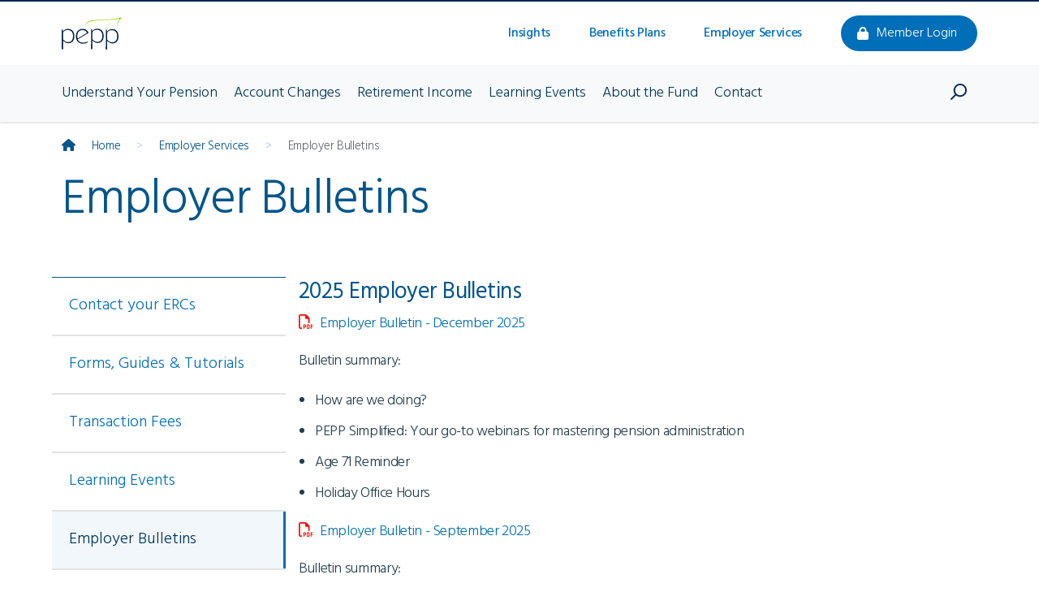

--- FILE ---
content_type: text/html; charset=UTF-8
request_url: https://pepp.plannera.ca/employer-services/employer-bulletins
body_size: 9357
content:
<!DOCTYPE html>
<html lang="en" dir="ltr">
  <head>
    <meta charset="utf-8" />
<meta name="Generator" content="Drupal 10 (https://www.drupal.org)" />
<meta name="MobileOptimized" content="width" />
<meta name="HandheldFriendly" content="true" />
<meta name="viewport" content="width=device-width, initial-scale=1, shrink-to-fit=no" />
<meta http-equiv="x-ua-compatible" content="ie=edge" />
<link rel="icon" href="/themes/custom/pepp/favicon.ico" type="image/vnd.microsoft.icon" />
<link rel="canonical" href="https://pepp.plannera.ca/employer-services/employer-bulletins" />
<link rel="shortlink" href="https://pepp.plannera.ca/node/566" />

    <title>Employer Bulletins | PEPP - Public Employees Pension Plan</title>
    <link rel="stylesheet" media="all" href="/core/misc/components/progress.module.css?t300re" />
<link rel="stylesheet" media="all" href="/core/misc/components/ajax-progress.module.css?t300re" />
<link rel="stylesheet" media="all" href="/core/modules/system/css/components/align.module.css?t300re" />
<link rel="stylesheet" media="all" href="/core/modules/system/css/components/fieldgroup.module.css?t300re" />
<link rel="stylesheet" media="all" href="/core/modules/system/css/components/container-inline.module.css?t300re" />
<link rel="stylesheet" media="all" href="/core/modules/system/css/components/clearfix.module.css?t300re" />
<link rel="stylesheet" media="all" href="/core/modules/system/css/components/details.module.css?t300re" />
<link rel="stylesheet" media="all" href="/core/modules/system/css/components/hidden.module.css?t300re" />
<link rel="stylesheet" media="all" href="/core/modules/system/css/components/item-list.module.css?t300re" />
<link rel="stylesheet" media="all" href="/core/modules/system/css/components/js.module.css?t300re" />
<link rel="stylesheet" media="all" href="/core/modules/system/css/components/nowrap.module.css?t300re" />
<link rel="stylesheet" media="all" href="/core/modules/system/css/components/position-container.module.css?t300re" />
<link rel="stylesheet" media="all" href="/core/modules/system/css/components/reset-appearance.module.css?t300re" />
<link rel="stylesheet" media="all" href="/core/modules/system/css/components/resize.module.css?t300re" />
<link rel="stylesheet" media="all" href="/core/modules/system/css/components/system-status-counter.css?t300re" />
<link rel="stylesheet" media="all" href="/core/modules/system/css/components/system-status-report-counters.css?t300re" />
<link rel="stylesheet" media="all" href="/core/modules/system/css/components/system-status-report-general-info.css?t300re" />
<link rel="stylesheet" media="all" href="/core/modules/system/css/components/tablesort.module.css?t300re" />
<link rel="stylesheet" media="all" href="/themes/contrib/bootstrap_barrio/css/components/variables.css?t300re" />
<link rel="stylesheet" media="all" href="/themes/contrib/bootstrap_barrio/css/components/user.css?t300re" />
<link rel="stylesheet" media="all" href="/themes/contrib/bootstrap_barrio/css/components/progress.css?t300re" />
<link rel="stylesheet" media="all" href="/themes/contrib/bootstrap_barrio/css/components/node.css?t300re" />
<link rel="stylesheet" media="all" href="/themes/contrib/bootstrap_barrio/css/components/breadcrumb.css?t300re" />
<link rel="stylesheet" media="all" href="/themes/contrib/bootstrap_barrio/css/components/form.css?t300re" />
<link rel="stylesheet" media="all" href="/themes/contrib/bootstrap_barrio/css/components/affix.css?t300re" />
<link rel="stylesheet" media="all" href="/themes/contrib/bootstrap_barrio/css/components/book.css?t300re" />
<link rel="stylesheet" media="all" href="/themes/contrib/bootstrap_barrio/css/components/contextual.css?t300re" />
<link rel="stylesheet" media="all" href="/themes/contrib/bootstrap_barrio/css/components/feed-icon.css?t300re" />
<link rel="stylesheet" media="all" href="/themes/contrib/bootstrap_barrio/css/components/field.css?t300re" />
<link rel="stylesheet" media="all" href="/themes/contrib/bootstrap_barrio/css/components/header.css?t300re" />
<link rel="stylesheet" media="all" href="/themes/contrib/bootstrap_barrio/css/components/help.css?t300re" />
<link rel="stylesheet" media="all" href="/themes/contrib/bootstrap_barrio/css/components/icons.css?t300re" />
<link rel="stylesheet" media="all" href="/themes/contrib/bootstrap_barrio/css/components/image-button.css?t300re" />
<link rel="stylesheet" media="all" href="/themes/contrib/bootstrap_barrio/css/components/item-list.css?t300re" />
<link rel="stylesheet" media="all" href="/themes/contrib/bootstrap_barrio/css/components/list-group.css?t300re" />
<link rel="stylesheet" media="all" href="/themes/contrib/bootstrap_barrio/css/components/media.css?t300re" />
<link rel="stylesheet" media="all" href="/themes/contrib/bootstrap_barrio/css/components/page.css?t300re" />
<link rel="stylesheet" media="all" href="/themes/contrib/bootstrap_barrio/css/components/search-form.css?t300re" />
<link rel="stylesheet" media="all" href="/themes/contrib/bootstrap_barrio/css/components/shortcut.css?t300re" />
<link rel="stylesheet" media="all" href="/themes/contrib/bootstrap_barrio/css/components/sidebar.css?t300re" />
<link rel="stylesheet" media="all" href="/themes/contrib/bootstrap_barrio/css/components/site-footer.css?t300re" />
<link rel="stylesheet" media="all" href="/themes/contrib/bootstrap_barrio/css/components/skip-link.css?t300re" />
<link rel="stylesheet" media="all" href="/themes/contrib/bootstrap_barrio/css/components/table.css?t300re" />
<link rel="stylesheet" media="all" href="/themes/contrib/bootstrap_barrio/css/components/tabledrag.css?t300re" />
<link rel="stylesheet" media="all" href="/themes/contrib/bootstrap_barrio/css/components/tableselect.css?t300re" />
<link rel="stylesheet" media="all" href="/themes/contrib/bootstrap_barrio/css/components/tablesort-indicator.css?t300re" />
<link rel="stylesheet" media="all" href="/themes/contrib/bootstrap_barrio/css/components/ui.widget.css?t300re" />
<link rel="stylesheet" media="all" href="/themes/contrib/bootstrap_barrio/css/components/tabs.css?t300re" />
<link rel="stylesheet" media="all" href="/themes/contrib/bootstrap_barrio/css/components/toolbar.css?t300re" />
<link rel="stylesheet" media="all" href="/themes/contrib/bootstrap_barrio/css/components/vertical-tabs.css?t300re" />
<link rel="stylesheet" media="all" href="/themes/contrib/bootstrap_barrio/css/components/views.css?t300re" />
<link rel="stylesheet" media="all" href="/themes/contrib/bootstrap_barrio/css/components/webform.css?t300re" />
<link rel="stylesheet" media="all" href="/themes/contrib/bootstrap_barrio/css/components/ui-dialog.css?t300re" />
<link rel="stylesheet" media="all" href="/themes/contrib/bootstrap_barrio/css/colors/messages/messages-white.css?t300re" />
<link rel="stylesheet" media="all" href="//cdn.jsdelivr.net/npm/bootstrap@5.0.0-beta1/dist/css/bootstrap.min.css" />
<link rel="stylesheet" media="all" href="/themes/custom/pepp/css/style.css?t300re" />
<link rel="stylesheet" media="all" href="/themes/custom/pepp/css/colors.css?t300re" />
<link rel="stylesheet" media="all" href="/themes/custom/pepp/css/fund-style.css?t300re" />
<link rel="stylesheet" media="all" href="/themes/custom/pepp/css/pension-calculator.css?t300re" />
<link rel="stylesheet" media="print" href="/themes/contrib/bootstrap_barrio/css/print.css?t300re" />
<link rel="stylesheet" media="all" href="//fonts.googleapis.com/css2?family=Hind:wght@300;400;500;600;700" />

    <script type="application/json" data-drupal-selector="drupal-settings-json">{"path":{"baseUrl":"\/","pathPrefix":"","currentPath":"node\/566","currentPathIsAdmin":false,"isFront":false,"currentLanguage":"en"},"pluralDelimiter":"\u0003","suppressDeprecationErrors":true,"gtag":{"tagId":"","consentMode":false,"otherIds":[],"events":[],"additionalConfigInfo":[]},"ajaxPageState":{"libraries":"eJxljlEKAyEMRC9k65EkWbOpRY0kKe3evoX9KKs_YeY9GIIibq4wEoJqkYhKkDd9NQw4u120rZSrINSb-VFL59U3MgMmS-9HcVp9l0yBRbhScuDIvzP3Ozzhc4UtDBoj_ue23E-0S3c74_SbHebUIoLRF1dOYgE","theme":"pepp","theme_token":null},"ajaxTrustedUrl":{"\/search":true},"gtm":{"tagId":null,"settings":{"data_layer":"dataLayer","include_environment":false},"tagIds":["GTM-KG636M5"]},"user":{"uid":0,"permissionsHash":"b57bf0df7509c807b67c0064bd3bd66a006cb6b0052354225985e428b20c9376"}}</script>
<script src="/sites/pepp/files/js/js_uV7jBrd4WE10U_tfDJMZzl9UsEH-m3ji1LBxHBAmeFk.js?scope=header&amp;delta=0&amp;language=en&amp;theme=pepp&amp;include=eJxdjEEKgDAMwD407ZNGO0eZ1LV0PejvFQRhXgLJIaQaIxwtE7o3BRYllGXEJa1zYlWWmgMZ-MHfV9zxnOORrJoBfeOy9TfN6xt6Wi-H"></script>
<script src="/modules/contrib/google_tag/js/gtag.js?t300re"></script>
<script src="/modules/contrib/google_tag/js/gtm.js?t300re"></script>

        <script src="https://kit.fontawesome.com/d544ab8b29.js" crossorigin="anonymous"></script>
    <script src="https://cdn.plyr.io/3.7.3/plyr.js"></script>
    <link rel="stylesheet" href="https://cdn.plyr.io/3.7.3/plyr.css" />
    <link rel="apple-touch-icon" sizes="180x180" href="/apple-touch-icon.png">
    <meta name="google-site-verification" content="g0ENbbiP_8exw_YguDbzNUvtoA63XAxVaNBW7sJnF58" />
  </head>
  <body class="layout-no-sidebars page-node-566 path-node node--type-basic-page-template">
    <a href="#main-content" class="visually-hidden focusable skip-link">
      Skip to main content
    </a>
        <noscript><iframe src="https://www.googletagmanager.com/ns.html?id=GTM-KG636M5"
                  height="0" width="0" style="display:none;visibility:hidden"></iframe></noscript>

      <div class="dialog-off-canvas-main-canvas" data-off-canvas-main-canvas>
    <div id="page-wrapper">
  <div id="page">
        <header id="mobile-header" class="mobile-header d-md-none">
      <div class="container-fluid mobile-container">

          <section class="row region region-secondary-menu">
          <a href="/" title="Home" rel="home" class="navbar-brand">
              <img src="/sites/pepp/files/2022-01/pepp-logo.svg" alt="Home" class="img-fluid d-inline-block align-top" />
            
    </a>
    
  </section>
 
        <div>
          <button class="navbar-toggler navbar-toggler-right collapsed" type="button" data-bs-toggle="collapse" data-bs-target="#CollapsingNavbar" aria-controls="CollapsingNavbar" aria-expanded="false" aria-label="Toggle navigation"><span class="navbar-toggler-icon"></span></button>
          <div class="justify-content-end" id="m-search-div"> 
              <section class="row region region-primary-menu-search">
    <div id="block-headersearch" class="block-content-basic block block-block-content block-block-contentcd3bba9c-637c-4d04-89fe-fc7415a5297d">
  
    
      <div class="content">
      
            <div class="clearfix text-formatted field field--name-body field--type-text-with-summary field--label-hidden field__item"><div><button aria-controls="collapseSearch" aria-expanded="false" class="btn tgl-open" data-bs-target="#collapseSearch" data-bs-toggle="collapse" type="button"><span class="far fa-search fa-flip-horizontal fa-lg" style="color: #002856"></span></button><button aria-controls="collapseSearch" aria-expanded="false" class="btn tgl-close" data-bs-target="#collapseSearch" data-bs-toggle="collapse" type="button"><span class="far fa-times fa-lg" style="color: #002856"></span></button></div>
</div>
      
    </div>
  </div>

  </section>

          </div>
        </div>
        
      </div>
      <div class="collapse navbar-collapse justify-content-start" id="CollapsingNavbar">

                  <nav class="navbar" id="mobile-nav-primary-home">
            <div class="container">
              <div class="justify-content-start" id="mobile_primary_menu_home">
                  <section class="row region region-primary-menu-mobile">
    <nav role="navigation" aria-labelledby="block-mainnavigation-2-menu" id="block-mainnavigation-2" class="block block-menu navigation menu--main">
            
  <h2 class="visually-hidden" id="block-mainnavigation-2-menu">Main navigation</h2>
  

        
              <ul class="clearfix nav navbar-nav">
                    <li class="nav-item menu-item--collapsed">
                          <a href="/understand-your-pension" class="nav-link nav-link--understand-your-pension" data-drupal-link-system-path="node/331">Understand Your Pension</a>
              </li>
                <li class="nav-item menu-item--collapsed">
                          <a href="/account-changes" class="nav-link nav-link--account-changes" data-drupal-link-system-path="node/106">Account Changes</a>
              </li>
                <li class="nav-item menu-item--collapsed">
                          <a href="/retirement-income" class="nav-link nav-link--retirement-income" data-drupal-link-system-path="node/1361">Retirement Income</a>
              </li>
                <li class="nav-item menu-item--collapsed">
                          <a href="/learning-events" class="nav-link nav-link--learning-events" data-drupal-link-system-path="node/371">Learning Events</a>
              </li>
                <li class="nav-item menu-item--collapsed">
                          <a href="/about" class="nav-link nav-link--about" data-drupal-link-system-path="node/521">About the Fund</a>
              </li>
                <li class="nav-item menu-item--collapsed">
                          <a href="/contact" class="nav-link nav-link--contact" data-drupal-link-system-path="node/626">Contact</a>
              </li>
                <li class="nav-item">
                          <a href="/search" class="nav-link nav-link--search" data-drupal-link-system-path="search">Search</a>
              </li>
        </ul>
  


  </nav>
<div id="block-mobileheaderpebaexternallink" class="block-content-basic block block-block-content block-block-contenta8c51e37-2202-4551-ab90-fa88450e1735">
  
    
      <div class="content">
      
            <div class="clearfix text-formatted field field--name-body field--type-text-with-summary field--label-hidden field__item"><p class="p-header mb-2"><a class="header-external-link" style="font-size:15px;" href="https://www.plannera.ca/benefits">Benefits Plans<img class="ms-1" src="/sites/pepp/files/2021-10/external-link.png" width="13" height="13"></a></p></div>
      
    </div>
  </div>
<div id="block-mobileheadermemberlogin" class="block-content-basic block block-block-content block-block-contentc146dacb-38c0-4bac-9a98-7537bfa2c3b5">
  
    
      <div class="content">
      
            <div class="clearfix text-formatted field field--name-body field--type-text-with-summary field--label-hidden field__item"><div class="mb-3"><a class="button member-login-sm" href="https://member.plannera.ca/pepp/penweb/app/login">Member Login</a></div></div>
      
    </div>
  </div>

  </section>

              </div>
            </div>
          </nav>
        
      </div>               <div class="collapse" id="collapseSearch">
          <div id="collapseSearchInner">
            <div class="container">
                <section class="row region region-header-search-bar">
    <div class="views-exposed-form block block-views block-views-exposed-filter-blockacquia-search-page" data-drupal-selector="views-exposed-form-acquia-search-page" id="block-exposedformacquia-searchpage">
  
    
      <div class="content">
      
<form action="/search" method="get" id="views-exposed-form-acquia-search-page" accept-charset="UTF-8">
  <div class="d-flex flex-wrap">
  





  <div class="js-form-item js-form-type-textfield form-type-textfield js-form-item-search-api-fulltext form-item-search-api-fulltext mb-3">
          <label for="edit-search-api-fulltext">Search</label>
                    <input data-drupal-selector="edit-search-api-fulltext" type="text" id="edit-search-api-fulltext" name="search_api_fulltext" value="" size="30" maxlength="128" class="form-control" />

                      </div>
<div data-drupal-selector="edit-actions" class="form-actions js-form-wrapper form-wrapper mb-3" id="edit-actions"><button data-drupal-selector="edit-submit-acquia-search" type="submit" id="edit-submit-acquia-search" value="Search" class="button js-form-submit form-submit btn btn-primary">Search</button>
</div>

</div>

</form>

    </div>
  </div>

  </section>

              <span class="far fa-search search-span"></span>
            </div>
          </div>
        </div>
          </header>
        <header id="header" class="header d-none d-md-block" role="banner" aria-label="Site header">
                        <nav class="navbar" id="navbar-top">
                    <div class="container">
                          <section class="row region region-secondary-menu">
          <a href="/" title="Home" rel="home" class="navbar-brand">
              <img src="/sites/pepp/files/2022-01/pepp-logo.svg" alt="Home" class="img-fluid d-inline-block align-top" />
            
    </a>
    
  </section>

              
              <div class="header-right">
                <div class="external-link-div">
                    <section class="row region region-top-header-external">
    <div id="block-pepp-headerlinks" class="block-content-basic block block-block-content block-block-content6e1c1e37-3e56-405b-925a-0799ae548669">
  
    
      <div class="content">
      
            <div class="clearfix text-formatted field field--name-body field--type-text-with-summary field--label-hidden field__item"><div class="d-flex flex-row"><a class="header-external-link" href="/insights">Insights</a> <a class="header-external-link" href="https://www.plannera.ca/benefits">Benefits Plans</a> <a class="header-external-link" href="/employers">Employer Services</a></div></div>
      
    </div>
  </div>

  </section>

                </div>
                                  <div class="form-inline navbar-form ml-auto">
                      <section class="row region region-top-header-form">
    <div id="block-memberloginbuttonmedium" class="block-content-basic block block-block-content block-block-content49dc286f-ec1b-457e-8dc2-c3c1cfa2c581">
  
    
      <div class="content">
      
            <div class="clearfix text-formatted field field--name-body field--type-text-with-summary field--label-hidden field__item"><div class="d-md-none d-lg-block"><a class="button member-login-md" href="https://member.plannera.ca/pepp/penweb/app/login"><i class="fas fa-lock"></i><span>Member Login</span></a></div><div class="d-lg-none"><a class="button member-login-sm" href="https://member.plannera.ca/pepp/penweb/app/login"><i class="fas fa-lock"></i><span>Member Login</span></a></div></div>
      
    </div>
  </div>

  </section>

                  </div>
                              </div>
                    </div>
                    </nav>
        
        
                <nav class="navbar" id="nav-primary-pepp">
          <div class="container">
            <div class="justify-content-start" id="primary_menu_pepp">
                <section class="row region region-primary-menu-pepp">
    <nav role="navigation" aria-labelledby="block-mainnavigation-menu" id="block-mainnavigation" class="block block-menu navigation menu--main">
            
  <h2 class="visually-hidden" id="block-mainnavigation-menu">Main navigation</h2>
  

        
              <ul class="clearfix nav navbar-nav">
                    <li class="nav-item menu-item--collapsed">
                          <a href="/understand-your-pension" class="nav-link nav-link--understand-your-pension" data-drupal-link-system-path="node/331">Understand Your Pension</a>
              </li>
                <li class="nav-item menu-item--collapsed">
                          <a href="/account-changes" class="nav-link nav-link--account-changes" data-drupal-link-system-path="node/106">Account Changes</a>
              </li>
                <li class="nav-item menu-item--collapsed">
                          <a href="/retirement-income" class="nav-link nav-link--retirement-income" data-drupal-link-system-path="node/1361">Retirement Income</a>
              </li>
                <li class="nav-item menu-item--collapsed">
                          <a href="/learning-events" class="nav-link nav-link--learning-events" data-drupal-link-system-path="node/371">Learning Events</a>
              </li>
                <li class="nav-item menu-item--collapsed">
                          <a href="/about" class="nav-link nav-link--about" data-drupal-link-system-path="node/521">About the Fund</a>
              </li>
                <li class="nav-item menu-item--collapsed">
                          <a href="/contact" class="nav-link nav-link--contact" data-drupal-link-system-path="node/626">Contact</a>
              </li>
                <li class="nav-item">
                          <a href="/search" class="nav-link nav-link--search" data-drupal-link-system-path="search">Search</a>
              </li>
        </ul>
  


  </nav>

  </section>

            </div>
            <div class="justify-content-end" id="search-div"> 
                <section class="row region region-primary-menu-search">
    <div id="block-headersearch--2" class="block-content-basic block block-block-content block-block-contentcd3bba9c-637c-4d04-89fe-fc7415a5297d">
  
    
      <div class="content">
      
            <div class="clearfix text-formatted field field--name-body field--type-text-with-summary field--label-hidden field__item"><div><button aria-controls="collapseSearch" aria-expanded="false" class="btn tgl-open" data-bs-target="#collapseSearch" data-bs-toggle="collapse" type="button"><span class="far fa-search fa-flip-horizontal fa-lg" style="color: #002856"></span></button><button aria-controls="collapseSearch" aria-expanded="false" class="btn tgl-close" data-bs-target="#collapseSearch" data-bs-toggle="collapse" type="button"><span class="far fa-times fa-lg" style="color: #002856"></span></button></div>
</div>
      
    </div>
  </div>

  </section>

            </div>
          </div>
        </nav>
        
                  <div class="collapse" id="collapseSearch">
            <div id="collapseSearchInner">
              <div class="container position-relative">
                  <section class="row region region-header-search-bar">
    <div class="views-exposed-form block block-views block-views-exposed-filter-blockacquia-search-page" data-drupal-selector="views-exposed-form-acquia-search-page" id="block-exposedformacquia-searchpage--2">
  
    
      <div class="content">
      
<form action="/search" method="get" id="views-exposed-form-acquia-search-page" accept-charset="UTF-8">
  <div class="d-flex flex-wrap">
  





  <div class="js-form-item js-form-type-textfield form-type-textfield js-form-item-search-api-fulltext form-item-search-api-fulltext mb-3">
          <label for="edit-search-api-fulltext--2">Search</label>
                    <input data-drupal-selector="edit-search-api-fulltext" type="text" id="edit-search-api-fulltext--2" name="search_api_fulltext" value="" size="30" maxlength="128" class="form-control" />

                      </div>
<div data-drupal-selector="edit-actions" class="form-actions js-form-wrapper form-wrapper mb-3" id="edit-actions--2"><button data-drupal-selector="edit-submit-acquia-search-2" type="submit" id="edit-submit-acquia-search--2" value="Search" class="button js-form-submit form-submit btn btn-primary">Search</button>
</div>

</div>

</form>

    </div>
  </div>

  </section>

                <span class="far fa-search fa-lg search-span"></span>
              </div>
            </div>
          </div>
        
          </header>
          <div class="highlighted">
        <aside class="container section clearfix" role="complementary">
            <div data-drupal-messages-fallback class="hidden"></div>


        </aside>
      </div>
            <div id="main-wrapper" class="layout-main-wrapper clearfix">
              <div id="main" class="container">
            <div id="block-pepp-breadcrumbs" class="block block-system block-system-breadcrumb-block">
  
    
      <div class="content">
      

  <nav role="navigation" aria-label="breadcrumb">
    <ol class="breadcrumb">
                  <li class="breadcrumb-item">
          <a href="/">
                          <i class=" fas fa-home me-3"></i>
                                      Home
          </a>
        </li>
                        <li class="breadcrumb-item">
          <a href="/employers">
                        Employer Services
          </a>
        </li>
                        <li class="breadcrumb-item active">
          Employer Bulletins
        </li>
              </ol>
  </nav>

    </div>
  </div>


            <section class="row region region-title">
    <div id="block-pepp-page-title" class="block block-core block-page-title-block">
  
    
      <div class="content">
      
  <h1 class="title"><span class="field field--name-title field--type-string field--label-hidden">Employer Bulletins</span>
</h1>


    </div>
  </div>

  </section>

          <div class="row row-offcanvas row-offcanvas-left clearfix">
              <main class="main-content col" id="content" role="main">
                <section class="section">
                  <a id="main-content" tabindex="-1"></a>
                    <div id="block-pepp-content" class="block block-system block-system-main-block">
  
    
      <div class="content">
      



<article data-history-node-id="566" class="node node--type-basic-page-template node--view-mode-full clearfix">
  <header>
    
        
      </header>
  <div class="node__content clearfix">
    <div class="row">
                        <div class="col-12 col-xl-3 left-navigation">
          <div class="d-none d-xl-block">
            
              <ul class="clearfix nav">
                    <li class="nav-item">
                <a href="/employer-services/contact-pepp-erc" class="nav-link nav-link--employer-services-contact-pepp-erc" data-drupal-link-system-path="node/561">Contact your ERCs</a>
              </li>
                <li class="nav-item">
                <a href="/employers/guides-tutorials" class="nav-link nav-link--employers-guides-tutorials" data-drupal-link-system-path="node/551">Forms, Guides &amp; Tutorials</a>
              </li>
                <li class="nav-item">
                <a href="/employers/transaction-fees" class="nav-link nav-link--employers-transaction-fees" data-drupal-link-system-path="node/576">Transaction Fees</a>
              </li>
                <li class="nav-item">
                <a href="/learning-events/employer" class="nav-link nav-link--learning-events-employer" data-drupal-link-system-path="node/886">Learning Events</a>
              </li>
                <li class="nav-item menu-item--active-trail">
                <a href="/employer-services/employer-bulletins" class="nav-link active nav-link--employer-services-employer-bulletins is-active" data-drupal-link-system-path="node/566" aria-current="page">Employer Bulletins</a>
              </li>
                <li class="nav-item">
                <a href="/employers/application-criteria" class="nav-link nav-link--employers-application-criteria" data-drupal-link-system-path="node/571">Application Criteria</a>
              </li>
                <li class="nav-item">
                <a href="/employers/participating-employers" class="nav-link nav-link--employers-participating-employers" data-drupal-link-system-path="node/706">Participating Employers</a>
              </li>
        </ul>
  


          </div>
                    </div>
                <div class="col-12 col-xl px-3">
                      <h3><strong>2025 Employer Bulletins</strong></h3><p><a href="/sites/pepp/files/2025-12/PEPP-Employer-Bulletin-November-2025.pdf">Employer Bulletin - December 2025</a></p><p>Bulletin summary:</p><ul><li>How are we doing?</li><li>PEPP Simplified: Your go-to webinars for mastering pension administration</li><li>Age 71 Reminder</li><li>Holiday Office Hours</li></ul><p><a href="/sites/pepp/files/2025-09/PEPP-employer-bulletin-September-2025.pdf">Employer Bulletin - September 2025</a></p><p>Bulletin summary:</p><ul><li>Age 71 reminder</li><li>Keep an eye on 2025 contribution limits</li><li>Upcoming Webinar - From Payroll to Plan - remit contributions with confidence</li><li>Would you like to meet with us?</li></ul><p><a href="/sites/pepp/files/2025-06/PEPP Employer Bulletin - June 2025.pdf">Employer Bulletin - June 2025</a></p><p>Bulletin summary:</p><ul><li>Time to dot those i's and cross those t's!</li><li>Coming soon: Easy ways to keep your employees in the loop about PEPP</li><li>Upcoming member workshops and webinars</li><li>Employer webinar: mastering data changes, status updates and terminations</li></ul><p><a href="/sites/pepp/files/2025-03/PEPP-Employer-Bulletin-March-2025.pdf">Employer Bulletin - March 2025</a></p><p>Bulletin summary:</p><ul><li>New notifications for PLANet leave files</li><li>Long term disability contribution files</li><li>Our emails have changed</li><li>Employer webinars</li></ul><h3><br><strong>2024 Employer Bulletins</strong></h3><p><a href="/sites/pepp/files/2024-11/PEPP-Employer-Bulletin-November-2024.pdf">Employer Bulletin - November 2024</a></p><p>Bulletin summary:</p><ul><li>The employer tab is moving soon!</li><li>Our emails have changed</li><li>Age 71 reminder</li><li>Maximum contributions</li><li>New webinar coming your way!</li><li>Employer satisfaction survey</li></ul><p><a href="/sites/pepp/files/2024-09/PEPP Employer Bulletin - September 2024.pdf">Employer Bulletin - September 2024</a></p><p>Bulletin summary:</p><ul><li>Secure your PLANet account</li><li>Update your bookmarks</li><li>Age 71 reminder</li></ul><p><a href="/sites/pepp/files/2024-06/June%202024%20PEPP%20Employer%20Bulletin.pdf">Employer Bulletin - June 2024</a></p><p>Bulletin summary:</p><ul><li>Get to know your employer relations coordinators (ERCs)</li><li>Update your bookmarks!</li><li>Help keep member information safe<br>&nbsp;</li></ul><h3><strong>2023 Employer Bulletins</strong></h3><p>&nbsp;<a href="/sites/pepp/files/2023-11/pepp-employer-bulletin-november-2023.pdf">Employer Bulletin - November 2023</a></p><p>Bulletin summary:</p><ul><li>New Employee Relations Coordinator (ERC)</li><li>Our website and email addresses are changing</li><li>Include email addresses when enroling new employees</li><li>2023 year-end information</li><li>Member satisfaction survey</li></ul><p>&nbsp;<a href="/sites/pepp/files/2023-10/employer-bulletin-october-2023.pdf">Employer Bulletin - October 2023</a></p><p>Bulletin summary:</p><ul><li>Introducing Plannera's Corporate Board</li></ul><p>&nbsp;<a href="/sites/pepp/files/2023-08/PEPP_Employer_Bulletin_August2023.pdf">Employer Bulletin - August 2023</a></p><p>Bulletin summary:</p><ul><li>You have supports available to you</li><li>Timely remittance is key</li><li>Important dates</li></ul><p>&nbsp;<a href="/sites/pepp/files/2023-05/PEPP-Employer-Bulletin-May2023_0.pdf">Employer Bulletin - May 2023</a></p><p>Bulletin summary:</p><ul><li>Hello and farewell</li><li>Enrolment obilgations</li><li>Section 87 of the<em> Indian Act</em></li><li>Legislation passed enabling PEBA's transition to Not-for-Profit Corporation (NPC)</li><li>Employer online focus groups</li></ul>
            
                  </div>
            </div>
  </div>
  <div class="lightbox">
    <div class="lb-container">
      <div class="plyr__video-embed" id="player">
          <iframe
              src=""
              allowfullscreen=""
              allowtransparency=""
              allow="autoplay"
          ></iframe>
      </div>
    </div>
  </div>
</article>

    </div>
  </div>


                </section>
              </main>
                                  </div>
        </div>
          </div>
          </div>
</div>

  </div>

    
    <div class="mepp-footer">
    <footer class="site-footer">
            <div class="container footer-top">

                <div class="row d-none d-md-flex">
            <div class="col-3 col-lg-2 footer-primary-logo">
                  <section class="row region region-footer-primary-logo">
    <div id="block-footer-logo" class="block-content-basic block block-block-content block-block-content0d3042ab-84ec-4d7b-ac40-25840248842b">
  
    
      <div class="content">
      
            <div class="clearfix text-formatted field field--name-body field--type-text-with-summary field--label-hidden field__item"><div><img src="/sites/pepp/files/2022-01/pepp-white_0.svg" /></div>
</div>
      
    </div>
  </div>

  </section>

            </div>
            <div class="col-3 col-lg-4">
                                    <a class="sm-icon" target="_blank" href="https://www.facebook.com/PEPP.Canada"><i class="fab fa-facebook-f fa-lg me-2"></i></a>
                                                    <a class="sm-icon" target="_blank" href="https://vimeo.com/user65628378"><i class="fab fa-vimeo-v fa-lg me-2"></i></a>
                                                    <a class="sm-icon" target="_blank" href="https://www.youtube.com/channel/UC02sQFKy48D8JtaOFjBxQBg"><i class="fab fa-youtube fa-lg me-2"></i></a>
                                                                                                            </div>
            <div class="col-6 col-lg-6">
                <div class="row">
                    <div class="col-6 col-lg-8">
                          <section class="row region region-footer-contact-info">
    <div id="block-contact-information" class="block-content-basic block block-block-content block-block-content2915fd66-3775-4376-a74d-28611a0c6fa3">
  
    
      <div class="content">
      
            <div class="clearfix text-formatted field field--name-body field--type-text-with-summary field--label-hidden field__item"><p>Plannera Pensions &amp; Benefits</p><p>110 - 1801 Hamilton Street</p><p>Regina, SK S4P 4W3</p></div>
      
    </div>
  </div>

  </section>

                    </div>
                    <div class="col-6 col-lg-4">
                          <section class="row region region-footer-contact-button">
    <div id="block-contact-button" class="block-content-basic block block-block-content block-block-contentd6e0b4ec-d2d2-4e35-9a69-7d771c5abff8">
  
    
      <div class="content">
      
            <div class="clearfix text-formatted field field--name-body field--type-text-with-summary field--label-hidden field__item"><div class="d-none d-xxl-block"><a class="button secondary-inverse-md" href="/contact">Contact Us <i class="fas fa-caret-right me-3"></i></a></div>

<div class="d-xxl-none"><a class="button secondary-inverse-sm" href="/contact">Contact Us <i class="fas fa-caret-right me-3"></i></a></div>
</div>
      
    </div>
  </div>

  </section>

                    </div>
                </div>
            </div>
        </div>

                <div class="d-md-none">
            <div class="row">
            <div class="col footer-sm-logo">
                  <section class="row region region-footer-primary-logo">
    <div id="block-footer-logo--2" class="block-content-basic block block-block-content block-block-content0d3042ab-84ec-4d7b-ac40-25840248842b">
  
    
      <div class="content">
      
            <div class="clearfix text-formatted field field--name-body field--type-text-with-summary field--label-hidden field__item"><div><img src="/sites/pepp/files/2022-01/pepp-white_0.svg" /></div>
</div>
      
    </div>
  </div>

  </section>

            </div>
            <div class="mb-3">
                                    <a class="sm-icon" target="_blank" href="https://www.facebook.com/PEPP.Canada"><i class="fab fa-facebook-f fa-lg me-2"></i></a>
                                                    <a class="sm-icon" target="_blank" href="https://vimeo.com/user65628378"><i class="fab fa-vimeo-v fa-lg me-2"></i></a>
                                                    <a class="sm-icon" target="_blank" href="https://www.youtube.com/channel/UC02sQFKy48D8JtaOFjBxQBg"><i class="fab fa-youtube fa-lg me-2"></i></a>
                                                                                                            </div>
            </div>
            <div class="row">
                <div class="col footer-sm-contact">
                  <section class="row region region-footer-contact-info">
    <div id="block-contact-information--2" class="block-content-basic block block-block-content block-block-content2915fd66-3775-4376-a74d-28611a0c6fa3">
  
    
      <div class="content">
      
            <div class="clearfix text-formatted field field--name-body field--type-text-with-summary field--label-hidden field__item"><p>Plannera Pensions &amp; Benefits</p><p>110 - 1801 Hamilton Street</p><p>Regina, SK S4P 4W3</p></div>
      
    </div>
  </div>

  </section>

                </div>
                <div class="col footer-sm-button">
                  <section class="row region region-footer-contact-button">
    <div id="block-contact-button--2" class="block-content-basic block block-block-content block-block-contentd6e0b4ec-d2d2-4e35-9a69-7d771c5abff8">
  
    
      <div class="content">
      
            <div class="clearfix text-formatted field field--name-body field--type-text-with-summary field--label-hidden field__item"><div class="d-none d-xxl-block"><a class="button secondary-inverse-md" href="/contact">Contact Us <i class="fas fa-caret-right me-3"></i></a></div>

<div class="d-xxl-none"><a class="button secondary-inverse-sm" href="/contact">Contact Us <i class="fas fa-caret-right me-3"></i></a></div>
</div>
      
    </div>
  </div>

  </section>

                </div>
            </div>
        </div>

        </div>

        <div class="container footer-mid">

        <div class="row d-none d-lg-flex">
            <div class="col">
              <section class="row region region-footer-first-header">
    <div id="block-footermenu1title" class="block-content-basic block block-block-content block-block-contentada62b29-9d3f-40aa-b6a8-ea3885c5f7f5">
  
    
      <div class="content">
      
            <div class="clearfix text-formatted field field--name-body field--type-text-with-summary field--label-hidden field__item"><h4>Understand Your Pension</h4>
</div>
      
    </div>
  </div>

  </section>

            </div>
            <div class="col">
              <section class="row region region-footer-second-header">
    <div id="block-footermenu2title" class="block-content-basic block block-block-content block-block-content98496c97-4af1-43f6-b26b-023c248707cd">
  
    
      <div class="content">
      
            <div class="clearfix text-formatted field field--name-body field--type-text-with-summary field--label-hidden field__item"><h4>Account Changes</h4>
</div>
      
    </div>
  </div>

  </section>

            </div>
            <div class="col">
              <section class="row region region-footer-third-header">
    <div id="block-footermenu3title" class="block-content-basic block block-block-content block-block-content544a0bd5-f77e-4988-9cb8-660c8deeaf7c">
  
    
      <div class="content">
      
            <div class="clearfix text-formatted field field--name-body field--type-text-with-summary field--label-hidden field__item"><h4>Learning Events</h4>
</div>
      
    </div>
  </div>

  </section>

            </div>
            <div class="col">
              <section class="row region region-footer-fourth-header">
    <div id="block-footermenu4title" class="block-content-basic block block-block-content block-block-contenta1fc1eab-4879-46f3-910c-309bc64251e2">
  
    
      <div class="content">
      
            <div class="clearfix text-formatted field field--name-body field--type-text-with-summary field--label-hidden field__item"><h4>About the Fund</h4>
</div>
      
    </div>
  </div>

  </section>

            </div>
            <div class="col">
              <section class="row region region-footer-fifth-header">
    <div id="block-footermenu5title" class="block-content-basic block block-block-content block-block-content90318b63-c360-4720-b092-82edbe45d45e">
  
    
      <div class="content">
      
            <div class="clearfix text-formatted field field--name-body field--type-text-with-summary field--label-hidden field__item"><h4>Employers</h4>
</div>
      
    </div>
  </div>

  </section>

            </div>
            <div class="col">
              <section class="row region region-footer-sixth-header">
    <div id="block-footermenu6title" class="block-content-basic block block-block-content block-block-content5e45d0d8-6380-4624-b95f-429a2e275e21">
  
    
      <div class="content">
      
            <div class="clearfix text-formatted field field--name-body field--type-text-with-summary field--label-hidden field__item"><h4>Insights</h4>
</div>
      
    </div>
  </div>

  </section>

            </div>
        </div>
        <div class="row d-none d-lg-flex">
            <div class="col">
              <section class="row region region-footer-first">
    <nav role="navigation" aria-labelledby="block-footermenu1-menu" id="block-footermenu1" class="block block-menu navigation menu--footer-menu-1">
            
  <h2 class="visually-hidden" id="block-footermenu1-menu">Footer Menu 1</h2>
  

        
              <ul class="clearfix nav">
                    <li class="nav-item">
                <a href="/understand-your-pension/welcome-pepp" class="nav-link nav-link--understand-your-pension-welcome-pepp" data-drupal-link-system-path="node/511">Welcome to PEPP</a>
              </li>
                <li class="nav-item">
                <a href="/understand-your-pension/beneficiary-designation" class="nav-link nav-link--understand-your-pension-beneficiary-designation" data-drupal-link-system-path="node/471">Designating a Beneficiary</a>
              </li>
                <li class="nav-item">
                <a href="/understand-your-pension/relationship-breakdown" class="nav-link nav-link--understand-your-pension-relationship-breakdown" data-drupal-link-system-path="node/341">Relationship Breakdown</a>
              </li>
                <li class="nav-item">
                <a href="/understand-your-pension/plan-contributions" class="nav-link nav-link--understand-your-pension-plan-contributions" data-drupal-link-system-path="node/516">Contributing to Your Plan</a>
              </li>
                <li class="nav-item">
                <a href="/understand-your-pension" class="nav-link nav-link--understand-your-pension" data-drupal-link-system-path="node/331">... view more</a>
              </li>
        </ul>
  


  </nav>

  </section>

            </div>
            <div class="col">
              <section class="row region region-footer-second">
    <nav role="navigation" aria-labelledby="block-footermenu2-menu" id="block-footermenu2" class="block block-menu navigation menu--footer-menu-2">
            
  <h2 class="visually-hidden" id="block-footermenu2-menu">Footer Menu 2</h2>
  

        
              <ul class="clearfix nav">
                    <li class="nav-item">
                <a href="/account-changes/address-change" class="nav-link nav-link--account-changes-address-change" data-drupal-link-system-path="node/101">Address Change</a>
              </li>
                <li class="nav-item">
                <a href="/account-changes/change-in-relationship" class="nav-link nav-link--account-changes-change-in-relationship" data-drupal-link-system-path="node/111">Change in Spousal Relationship</a>
              </li>
                <li class="nav-item">
                <a href="/account-changes/name-change" class="nav-link nav-link--account-changes-name-change" data-drupal-link-system-path="node/141">Name Change</a>
              </li>
                <li class="nav-item">
                <a href="/account-changes/change-investment-fund" class="nav-link nav-link--account-changes-change-investment-fund" data-drupal-link-system-path="node/116">Investment Fund Changes</a>
              </li>
                <li class="nav-item">
                <a href="/account-changes" class="nav-link nav-link--account-changes" data-drupal-link-system-path="node/106">... view more</a>
              </li>
        </ul>
  


  </nav>

  </section>

            </div>
            <div class="col">
              <section class="row region region-footer-third">
    <nav role="navigation" aria-labelledby="block-footermenu3-menu" id="block-footermenu3" class="block block-menu navigation menu--footer-menu-3">
            
  <h2 class="visually-hidden" id="block-footermenu3-menu">Footer Menu 3</h2>
  

        
              <ul class="clearfix nav">
                    <li class="nav-item">
                <a href="/learning-events/how-to-attend" class="nav-link nav-link--learning-events-how-to-attend" data-drupal-link-system-path="node/381">How to Attend</a>
              </li>
                <li class="nav-item">
                <a href="/learning-events/Profiling-RICs" class="nav-link nav-link--learning-events-profiling-rics" data-drupal-link-system-path="node/386">Profiling RICs</a>
              </li>
                <li class="nav-item">
                <a href="/learning-events/course-outline" class="nav-link nav-link--learning-events-course-outline" data-drupal-link-system-path="node/366">Webinars</a>
              </li>
                <li class="nav-item">
                <a href="/learning-events/workshops" class="nav-link nav-link--learning-events-workshops" data-drupal-link-system-path="node/536">Workshops</a>
              </li>
        </ul>
  


  </nav>

  </section>

            </div>
            <div class="col">
              <section class="row region region-footer-fourth">
    <nav role="navigation" aria-labelledby="block-footermenu4-menu" id="block-footermenu4" class="block block-menu navigation menu--footer-menu-4">
            
  <h2 class="visually-hidden" id="block-footermenu4-menu">Footer Menu 4</h2>
  

        
              <ul class="clearfix nav">
                    <li class="nav-item">
                <a href="/fund-information/info-performance" class="nav-link nav-link--fund-information-info-performance" data-drupal-link-system-path="node/36">Fund Information and Performance</a>
              </li>
                <li class="nav-item">
                <a href="/about/board" class="nav-link nav-link--about-board" data-drupal-link-system-path="node/531">PEPP Board</a>
              </li>
                <li class="nav-item">
                <a href="/fund-information/pepp-governance" class="nav-link nav-link--fund-information-pepp-governance" data-drupal-link-system-path="node/526">Plan Governance</a>
              </li>
                <li class="nav-item">
                <a href="/about/mission-vision-priorities" class="nav-link nav-link--about-mission-vision-priorities" data-drupal-link-system-path="node/611">Vision, Mission and Goals</a>
              </li>
                <li class="nav-item">
                <a href="/fund-information/plan-reporting" class="nav-link nav-link--fund-information-plan-reporting" data-drupal-link-system-path="node/701">Reporting</a>
              </li>
                <li class="nav-item">
                <a href="/about" class="nav-link nav-link--about" data-drupal-link-system-path="node/521">...view more</a>
              </li>
        </ul>
  


  </nav>

  </section>

            </div>
            <div class="col">
              <section class="row region region-footer-fifth">
    <nav role="navigation" aria-labelledby="block-footermenu5-menu" id="block-footermenu5" class="block block-menu navigation menu--footer-menu-5">
            
  <h2 class="visually-hidden" id="block-footermenu5-menu">Footer Menu 5</h2>
  

        
              <ul class="clearfix nav">
                    <li class="nav-item">
                <a href="/employer-services/contact-pepp-erc" class="nav-link nav-link--employer-services-contact-pepp-erc" data-drupal-link-system-path="node/561">Contact your PEPP ERCs</a>
              </li>
                <li class="nav-item">
                <a href="/employers/guides-tutorials" class="nav-link nav-link--employers-guides-tutorials" data-drupal-link-system-path="node/551">Forms, Guides and Tutorials</a>
              </li>
                <li class="nav-item">
                <a href="/employers/transaction-fees" class="nav-link nav-link--employers-transaction-fees" data-drupal-link-system-path="node/576">Transaction Fees</a>
              </li>
                <li class="nav-item menu-item--active-trail">
                <a href="/employer-services/employer-bulletins" class="nav-link active nav-link--employer-services-employer-bulletins is-active" data-drupal-link-system-path="node/566" aria-current="page">Employer Bulletins</a>
              </li>
                <li class="nav-item">
                <a href="/employers/application-criteria" class="nav-link nav-link--employers-application-criteria" data-drupal-link-system-path="node/571">Employer Application Criteria</a>
              </li>
                <li class="nav-item">
                <a href="/employers" class="nav-link nav-link--employers" data-drupal-link-system-path="node/541">...view more</a>
              </li>
        </ul>
  


  </nav>

  </section>

            </div>
            <div class="col">
              <section class="row region region-footer-sixth">
    <nav role="navigation" aria-labelledby="block-footermenu6-menu" id="block-footermenu6" class="block block-menu navigation menu--footer-menu-6">
            
  <h2 class="visually-hidden" id="block-footermenu6-menu">Footer Menu 6</h2>
  

        
              <ul class="clearfix nav">
                    <li class="nav-item">
                <a href="/insights" class="nav-link nav-link--insights" data-drupal-link-system-path="node/281">View all Insights</a>
              </li>
        </ul>
  


  </nav>

  </section>

            </div>
        </div>

        <div class="row d-none d-md-block d-lg-none">
            <div class="row">
            <div class="col">
                  <section class="row region region-footer-first-header">
    <div id="block-footermenu1title--2" class="block-content-basic block block-block-content block-block-contentada62b29-9d3f-40aa-b6a8-ea3885c5f7f5">
  
    
      <div class="content">
      
            <div class="clearfix text-formatted field field--name-body field--type-text-with-summary field--label-hidden field__item"><h4>Understand Your Pension</h4>
</div>
      
    </div>
  </div>

  </section>

            </div>
            <div class="col">
                  <section class="row region region-footer-second-header">
    <div id="block-footermenu2title--2" class="block-content-basic block block-block-content block-block-content98496c97-4af1-43f6-b26b-023c248707cd">
  
    
      <div class="content">
      
            <div class="clearfix text-formatted field field--name-body field--type-text-with-summary field--label-hidden field__item"><h4>Account Changes</h4>
</div>
      
    </div>
  </div>

  </section>

            </div>
            <div class="col"> 
                  <section class="row region region-footer-third-header">
    <div id="block-footermenu3title--2" class="block-content-basic block block-block-content block-block-content544a0bd5-f77e-4988-9cb8-660c8deeaf7c">
  
    
      <div class="content">
      
            <div class="clearfix text-formatted field field--name-body field--type-text-with-summary field--label-hidden field__item"><h4>Learning Events</h4>
</div>
      
    </div>
  </div>

  </section>

            </div>
            <div class="col">
                  <section class="row region region-footer-fourth-header">
    <div id="block-footermenu4title--2" class="block-content-basic block block-block-content block-block-contenta1fc1eab-4879-46f3-910c-309bc64251e2">
  
    
      <div class="content">
      
            <div class="clearfix text-formatted field field--name-body field--type-text-with-summary field--label-hidden field__item"><h4>About the Fund</h4>
</div>
      
    </div>
  </div>

  </section>

            </div>
            </div>
            <div class="row">
            <div class="col">
                  <section class="row region region-footer-first">
    <nav role="navigation" aria-labelledby="block-footermenu1--2-menu" id="block-footermenu1--2" class="block block-menu navigation menu--footer-menu-1">
            
  <h2 class="visually-hidden" id="block-footermenu1--2-menu">Footer Menu 1</h2>
  

        
              <ul class="clearfix nav">
                    <li class="nav-item">
                <a href="/understand-your-pension/welcome-pepp" class="nav-link nav-link--understand-your-pension-welcome-pepp" data-drupal-link-system-path="node/511">Welcome to PEPP</a>
              </li>
                <li class="nav-item">
                <a href="/understand-your-pension/beneficiary-designation" class="nav-link nav-link--understand-your-pension-beneficiary-designation" data-drupal-link-system-path="node/471">Designating a Beneficiary</a>
              </li>
                <li class="nav-item">
                <a href="/understand-your-pension/relationship-breakdown" class="nav-link nav-link--understand-your-pension-relationship-breakdown" data-drupal-link-system-path="node/341">Relationship Breakdown</a>
              </li>
                <li class="nav-item">
                <a href="/understand-your-pension/plan-contributions" class="nav-link nav-link--understand-your-pension-plan-contributions" data-drupal-link-system-path="node/516">Contributing to Your Plan</a>
              </li>
                <li class="nav-item">
                <a href="/understand-your-pension" class="nav-link nav-link--understand-your-pension" data-drupal-link-system-path="node/331">... view more</a>
              </li>
        </ul>
  


  </nav>

  </section>

            </div>
            <div class="col">
                  <section class="row region region-footer-second">
    <nav role="navigation" aria-labelledby="block-footermenu2--2-menu" id="block-footermenu2--2" class="block block-menu navigation menu--footer-menu-2">
            
  <h2 class="visually-hidden" id="block-footermenu2--2-menu">Footer Menu 2</h2>
  

        
              <ul class="clearfix nav">
                    <li class="nav-item">
                <a href="/account-changes/address-change" class="nav-link nav-link--account-changes-address-change" data-drupal-link-system-path="node/101">Address Change</a>
              </li>
                <li class="nav-item">
                <a href="/account-changes/change-in-relationship" class="nav-link nav-link--account-changes-change-in-relationship" data-drupal-link-system-path="node/111">Change in Spousal Relationship</a>
              </li>
                <li class="nav-item">
                <a href="/account-changes/name-change" class="nav-link nav-link--account-changes-name-change" data-drupal-link-system-path="node/141">Name Change</a>
              </li>
                <li class="nav-item">
                <a href="/account-changes/change-investment-fund" class="nav-link nav-link--account-changes-change-investment-fund" data-drupal-link-system-path="node/116">Investment Fund Changes</a>
              </li>
                <li class="nav-item">
                <a href="/account-changes" class="nav-link nav-link--account-changes" data-drupal-link-system-path="node/106">... view more</a>
              </li>
        </ul>
  


  </nav>

  </section>

            </div>
            <div class="col">
                  <section class="row region region-footer-third">
    <nav role="navigation" aria-labelledby="block-footermenu3--2-menu" id="block-footermenu3--2" class="block block-menu navigation menu--footer-menu-3">
            
  <h2 class="visually-hidden" id="block-footermenu3--2-menu">Footer Menu 3</h2>
  

        
              <ul class="clearfix nav">
                    <li class="nav-item">
                <a href="/learning-events/how-to-attend" class="nav-link nav-link--learning-events-how-to-attend" data-drupal-link-system-path="node/381">How to Attend</a>
              </li>
                <li class="nav-item">
                <a href="/learning-events/Profiling-RICs" class="nav-link nav-link--learning-events-profiling-rics" data-drupal-link-system-path="node/386">Profiling RICs</a>
              </li>
                <li class="nav-item">
                <a href="/learning-events/course-outline" class="nav-link nav-link--learning-events-course-outline" data-drupal-link-system-path="node/366">Webinars</a>
              </li>
                <li class="nav-item">
                <a href="/learning-events/workshops" class="nav-link nav-link--learning-events-workshops" data-drupal-link-system-path="node/536">Workshops</a>
              </li>
        </ul>
  


  </nav>

  </section>

            </div>
            <div class="col">
                  <section class="row region region-footer-fourth">
    <nav role="navigation" aria-labelledby="block-footermenu4--2-menu" id="block-footermenu4--2" class="block block-menu navigation menu--footer-menu-4">
            
  <h2 class="visually-hidden" id="block-footermenu4--2-menu">Footer Menu 4</h2>
  

        
              <ul class="clearfix nav">
                    <li class="nav-item">
                <a href="/fund-information/info-performance" class="nav-link nav-link--fund-information-info-performance" data-drupal-link-system-path="node/36">Fund Information and Performance</a>
              </li>
                <li class="nav-item">
                <a href="/about/board" class="nav-link nav-link--about-board" data-drupal-link-system-path="node/531">PEPP Board</a>
              </li>
                <li class="nav-item">
                <a href="/fund-information/pepp-governance" class="nav-link nav-link--fund-information-pepp-governance" data-drupal-link-system-path="node/526">Plan Governance</a>
              </li>
                <li class="nav-item">
                <a href="/about/mission-vision-priorities" class="nav-link nav-link--about-mission-vision-priorities" data-drupal-link-system-path="node/611">Vision, Mission and Goals</a>
              </li>
                <li class="nav-item">
                <a href="/fund-information/plan-reporting" class="nav-link nav-link--fund-information-plan-reporting" data-drupal-link-system-path="node/701">Reporting</a>
              </li>
                <li class="nav-item">
                <a href="/about" class="nav-link nav-link--about" data-drupal-link-system-path="node/521">...view more</a>
              </li>
        </ul>
  


  </nav>

  </section>

            </div>
            </div>
            <div class="row">
            <div class="col-3">
                  <section class="row region region-footer-fifth-header">
    <div id="block-footermenu5title--2" class="block-content-basic block block-block-content block-block-content90318b63-c360-4720-b092-82edbe45d45e">
  
    
      <div class="content">
      
            <div class="clearfix text-formatted field field--name-body field--type-text-with-summary field--label-hidden field__item"><h4>Employers</h4>
</div>
      
    </div>
  </div>

  </section>

            </div>
            <div class="col-3">
                  <section class="row region region-footer-sixth-header">
    <div id="block-footermenu6title--2" class="block-content-basic block block-block-content block-block-content5e45d0d8-6380-4624-b95f-429a2e275e21">
  
    
      <div class="content">
      
            <div class="clearfix text-formatted field field--name-body field--type-text-with-summary field--label-hidden field__item"><h4>Insights</h4>
</div>
      
    </div>
  </div>

  </section>

            </div>
            </div>
            <div class="row">
            <div class="col-3">
                  <section class="row region region-footer-fifth">
    <nav role="navigation" aria-labelledby="block-footermenu5--2-menu" id="block-footermenu5--2" class="block block-menu navigation menu--footer-menu-5">
            
  <h2 class="visually-hidden" id="block-footermenu5--2-menu">Footer Menu 5</h2>
  

        
              <ul class="clearfix nav">
                    <li class="nav-item">
                <a href="/employer-services/contact-pepp-erc" class="nav-link nav-link--employer-services-contact-pepp-erc" data-drupal-link-system-path="node/561">Contact your PEPP ERCs</a>
              </li>
                <li class="nav-item">
                <a href="/employers/guides-tutorials" class="nav-link nav-link--employers-guides-tutorials" data-drupal-link-system-path="node/551">Forms, Guides and Tutorials</a>
              </li>
                <li class="nav-item">
                <a href="/employers/transaction-fees" class="nav-link nav-link--employers-transaction-fees" data-drupal-link-system-path="node/576">Transaction Fees</a>
              </li>
                <li class="nav-item menu-item--active-trail">
                <a href="/employer-services/employer-bulletins" class="nav-link active nav-link--employer-services-employer-bulletins is-active" data-drupal-link-system-path="node/566" aria-current="page">Employer Bulletins</a>
              </li>
                <li class="nav-item">
                <a href="/employers/application-criteria" class="nav-link nav-link--employers-application-criteria" data-drupal-link-system-path="node/571">Employer Application Criteria</a>
              </li>
                <li class="nav-item">
                <a href="/employers" class="nav-link nav-link--employers" data-drupal-link-system-path="node/541">...view more</a>
              </li>
        </ul>
  


  </nav>

  </section>

            </div>
            <div class="col-3">
                  <section class="row region region-footer-sixth">
    <nav role="navigation" aria-labelledby="block-footermenu6--2-menu" id="block-footermenu6--2" class="block block-menu navigation menu--footer-menu-6">
            
  <h2 class="visually-hidden" id="block-footermenu6--2-menu">Footer Menu 6</h2>
  

        
              <ul class="clearfix nav">
                    <li class="nav-item">
                <a href="/insights" class="nav-link nav-link--insights" data-drupal-link-system-path="node/281">View all Insights</a>
              </li>
        </ul>
  


  </nav>

  </section>

            </div>
            </div>
        </div>

        <div class="row d-md-none footer-mid-small">
            <div class="row">
            <div class="col"> 
                  <section class="row region region-footer-first-header">
    <div id="block-footermenu1title--3" class="block-content-basic block block-block-content block-block-contentada62b29-9d3f-40aa-b6a8-ea3885c5f7f5">
  
    
      <div class="content">
      
            <div class="clearfix text-formatted field field--name-body field--type-text-with-summary field--label-hidden field__item"><h4>Understand Your Pension</h4>
</div>
      
    </div>
  </div>

  </section>

            </div>
            <div class="col"> 
                  <section class="row region region-footer-second-header">
    <div id="block-footermenu2title--3" class="block-content-basic block block-block-content block-block-content98496c97-4af1-43f6-b26b-023c248707cd">
  
    
      <div class="content">
      
            <div class="clearfix text-formatted field field--name-body field--type-text-with-summary field--label-hidden field__item"><h4>Account Changes</h4>
</div>
      
    </div>
  </div>

  </section>

            </div>
            </div>
            <div class="row">
            <div class="col"> 
                  <section class="row region region-footer-first">
    <nav role="navigation" aria-labelledby="block-footermenu1--3-menu" id="block-footermenu1--3" class="block block-menu navigation menu--footer-menu-1">
            
  <h2 class="visually-hidden" id="block-footermenu1--3-menu">Footer Menu 1</h2>
  

        
              <ul class="clearfix nav">
                    <li class="nav-item">
                <a href="/understand-your-pension/welcome-pepp" class="nav-link nav-link--understand-your-pension-welcome-pepp" data-drupal-link-system-path="node/511">Welcome to PEPP</a>
              </li>
                <li class="nav-item">
                <a href="/understand-your-pension/beneficiary-designation" class="nav-link nav-link--understand-your-pension-beneficiary-designation" data-drupal-link-system-path="node/471">Designating a Beneficiary</a>
              </li>
                <li class="nav-item">
                <a href="/understand-your-pension/relationship-breakdown" class="nav-link nav-link--understand-your-pension-relationship-breakdown" data-drupal-link-system-path="node/341">Relationship Breakdown</a>
              </li>
                <li class="nav-item">
                <a href="/understand-your-pension/plan-contributions" class="nav-link nav-link--understand-your-pension-plan-contributions" data-drupal-link-system-path="node/516">Contributing to Your Plan</a>
              </li>
                <li class="nav-item">
                <a href="/understand-your-pension" class="nav-link nav-link--understand-your-pension" data-drupal-link-system-path="node/331">... view more</a>
              </li>
        </ul>
  


  </nav>

  </section>

            </div>
            <div class="col"> 
                  <section class="row region region-footer-second">
    <nav role="navigation" aria-labelledby="block-footermenu2--3-menu" id="block-footermenu2--3" class="block block-menu navigation menu--footer-menu-2">
            
  <h2 class="visually-hidden" id="block-footermenu2--3-menu">Footer Menu 2</h2>
  

        
              <ul class="clearfix nav">
                    <li class="nav-item">
                <a href="/account-changes/address-change" class="nav-link nav-link--account-changes-address-change" data-drupal-link-system-path="node/101">Address Change</a>
              </li>
                <li class="nav-item">
                <a href="/account-changes/change-in-relationship" class="nav-link nav-link--account-changes-change-in-relationship" data-drupal-link-system-path="node/111">Change in Spousal Relationship</a>
              </li>
                <li class="nav-item">
                <a href="/account-changes/name-change" class="nav-link nav-link--account-changes-name-change" data-drupal-link-system-path="node/141">Name Change</a>
              </li>
                <li class="nav-item">
                <a href="/account-changes/change-investment-fund" class="nav-link nav-link--account-changes-change-investment-fund" data-drupal-link-system-path="node/116">Investment Fund Changes</a>
              </li>
                <li class="nav-item">
                <a href="/account-changes" class="nav-link nav-link--account-changes" data-drupal-link-system-path="node/106">... view more</a>
              </li>
        </ul>
  


  </nav>

  </section>

            </div>
            </div>
            <div class="row">
            <div class="col"> 
                  <section class="row region region-footer-third-header">
    <div id="block-footermenu3title--3" class="block-content-basic block block-block-content block-block-content544a0bd5-f77e-4988-9cb8-660c8deeaf7c">
  
    
      <div class="content">
      
            <div class="clearfix text-formatted field field--name-body field--type-text-with-summary field--label-hidden field__item"><h4>Learning Events</h4>
</div>
      
    </div>
  </div>

  </section>

            </div>
            <div class="col"> 
                  <section class="row region region-footer-fourth-header">
    <div id="block-footermenu4title--3" class="block-content-basic block block-block-content block-block-contenta1fc1eab-4879-46f3-910c-309bc64251e2">
  
    
      <div class="content">
      
            <div class="clearfix text-formatted field field--name-body field--type-text-with-summary field--label-hidden field__item"><h4>About the Fund</h4>
</div>
      
    </div>
  </div>

  </section>

            </div>
            </div>
            <div class="row">
            <div class="col"> 
                  <section class="row region region-footer-third">
    <nav role="navigation" aria-labelledby="block-footermenu3--3-menu" id="block-footermenu3--3" class="block block-menu navigation menu--footer-menu-3">
            
  <h2 class="visually-hidden" id="block-footermenu3--3-menu">Footer Menu 3</h2>
  

        
              <ul class="clearfix nav">
                    <li class="nav-item">
                <a href="/learning-events/how-to-attend" class="nav-link nav-link--learning-events-how-to-attend" data-drupal-link-system-path="node/381">How to Attend</a>
              </li>
                <li class="nav-item">
                <a href="/learning-events/Profiling-RICs" class="nav-link nav-link--learning-events-profiling-rics" data-drupal-link-system-path="node/386">Profiling RICs</a>
              </li>
                <li class="nav-item">
                <a href="/learning-events/course-outline" class="nav-link nav-link--learning-events-course-outline" data-drupal-link-system-path="node/366">Webinars</a>
              </li>
                <li class="nav-item">
                <a href="/learning-events/workshops" class="nav-link nav-link--learning-events-workshops" data-drupal-link-system-path="node/536">Workshops</a>
              </li>
        </ul>
  


  </nav>

  </section>

            </div>
            <div class="col"> 
                  <section class="row region region-footer-fourth">
    <nav role="navigation" aria-labelledby="block-footermenu4--3-menu" id="block-footermenu4--3" class="block block-menu navigation menu--footer-menu-4">
            
  <h2 class="visually-hidden" id="block-footermenu4--3-menu">Footer Menu 4</h2>
  

        
              <ul class="clearfix nav">
                    <li class="nav-item">
                <a href="/fund-information/info-performance" class="nav-link nav-link--fund-information-info-performance" data-drupal-link-system-path="node/36">Fund Information and Performance</a>
              </li>
                <li class="nav-item">
                <a href="/about/board" class="nav-link nav-link--about-board" data-drupal-link-system-path="node/531">PEPP Board</a>
              </li>
                <li class="nav-item">
                <a href="/fund-information/pepp-governance" class="nav-link nav-link--fund-information-pepp-governance" data-drupal-link-system-path="node/526">Plan Governance</a>
              </li>
                <li class="nav-item">
                <a href="/about/mission-vision-priorities" class="nav-link nav-link--about-mission-vision-priorities" data-drupal-link-system-path="node/611">Vision, Mission and Goals</a>
              </li>
                <li class="nav-item">
                <a href="/fund-information/plan-reporting" class="nav-link nav-link--fund-information-plan-reporting" data-drupal-link-system-path="node/701">Reporting</a>
              </li>
                <li class="nav-item">
                <a href="/about" class="nav-link nav-link--about" data-drupal-link-system-path="node/521">...view more</a>
              </li>
        </ul>
  


  </nav>

  </section>

            </div>
            </div>
            <div class="row">
            <div class="col"> 
                  <section class="row region region-footer-fifth-header">
    <div id="block-footermenu5title--3" class="block-content-basic block block-block-content block-block-content90318b63-c360-4720-b092-82edbe45d45e">
  
    
      <div class="content">
      
            <div class="clearfix text-formatted field field--name-body field--type-text-with-summary field--label-hidden field__item"><h4>Employers</h4>
</div>
      
    </div>
  </div>

  </section>

            </div>
            <div class="col"> 
                  <section class="row region region-footer-sixth-header">
    <div id="block-footermenu6title--3" class="block-content-basic block block-block-content block-block-content5e45d0d8-6380-4624-b95f-429a2e275e21">
  
    
      <div class="content">
      
            <div class="clearfix text-formatted field field--name-body field--type-text-with-summary field--label-hidden field__item"><h4>Insights</h4>
</div>
      
    </div>
  </div>

  </section>

            </div>
            </div>
            <div class="row">
            <div class="col"> 
                  <section class="row region region-footer-fifth">
    <nav role="navigation" aria-labelledby="block-footermenu5--3-menu" id="block-footermenu5--3" class="block block-menu navigation menu--footer-menu-5">
            
  <h2 class="visually-hidden" id="block-footermenu5--3-menu">Footer Menu 5</h2>
  

        
              <ul class="clearfix nav">
                    <li class="nav-item">
                <a href="/employer-services/contact-pepp-erc" class="nav-link nav-link--employer-services-contact-pepp-erc" data-drupal-link-system-path="node/561">Contact your PEPP ERCs</a>
              </li>
                <li class="nav-item">
                <a href="/employers/guides-tutorials" class="nav-link nav-link--employers-guides-tutorials" data-drupal-link-system-path="node/551">Forms, Guides and Tutorials</a>
              </li>
                <li class="nav-item">
                <a href="/employers/transaction-fees" class="nav-link nav-link--employers-transaction-fees" data-drupal-link-system-path="node/576">Transaction Fees</a>
              </li>
                <li class="nav-item menu-item--active-trail">
                <a href="/employer-services/employer-bulletins" class="nav-link active nav-link--employer-services-employer-bulletins is-active" data-drupal-link-system-path="node/566" aria-current="page">Employer Bulletins</a>
              </li>
                <li class="nav-item">
                <a href="/employers/application-criteria" class="nav-link nav-link--employers-application-criteria" data-drupal-link-system-path="node/571">Employer Application Criteria</a>
              </li>
                <li class="nav-item">
                <a href="/employers" class="nav-link nav-link--employers" data-drupal-link-system-path="node/541">...view more</a>
              </li>
        </ul>
  


  </nav>

  </section>

            </div>
            <div class="col"> 
                  <section class="row region region-footer-sixth">
    <nav role="navigation" aria-labelledby="block-footermenu6--3-menu" id="block-footermenu6--3" class="block block-menu navigation menu--footer-menu-6">
            
  <h2 class="visually-hidden" id="block-footermenu6--3-menu">Footer Menu 6</h2>
  

        
              <ul class="clearfix nav">
                    <li class="nav-item">
                <a href="/insights" class="nav-link nav-link--insights" data-drupal-link-system-path="node/281">View all Insights</a>
              </li>
        </ul>
  


  </nav>

  </section>

            </div>
            </div>
        </div>

        </div>

        
        
        </footer>
    <footer class="sub-footer">
    <div class="container footer-bottom">

        <div class="row d-none d-lg-flex">
        <div class="col-md-4 col-xxl-4 col-lg-5 copyright-col">
              <section class="row region region-footer-copyright">
    <div id="block-footer-copyright" class="block-content-basic block block-block-content block-block-content184cf7f3-79fd-4563-a34c-f3b2c463298f">
  
    
      <div class="content">
      
            <div class="clearfix text-formatted field field--name-body field--type-text-with-summary field--label-hidden field__item"><p>Copyright © 2025 Plannera</p></div>
      
    </div>
  </div>

  </section>

        </div>
        <div class="col-md-5 col-xxl-6 col-lg-4">
              <section class="row region region-footer-privacy">
    <nav role="navigation" aria-labelledby="block-privacy-menu-menu" id="block-privacy-menu" class="block block-menu navigation menu--privacy-menu">
            
  <h2 class="visually-hidden" id="block-privacy-menu-menu">Privacy Menu</h2>
  

        
              <ul class="clearfix nav">
                    <li class="nav-item">
                <a href="/privacy-policy" class="nav-link nav-link--privacy-policy" data-drupal-link-system-path="node/1091">Privacy Policy</a>
              </li>
        </ul>
  


  </nav>

  </section>

        </div>
        <div class="col-md-3 col-xxl-2">
              <section class="row region region-footer-secondary-logo">
    <div id="block-footersublogo" class="block-content-basic block block-block-content block-block-content69b82bb6-5345-4be2-97b7-133d7d944689">
  
    
      <div class="content">
      
            <div class="clearfix text-formatted field field--name-body field--type-text-with-summary field--label-hidden field__item"><div><p class="sub-logo-subtitle">Public Employees Pension Plan is administered by</p><a href="https://www.plannera.ca"><img class="sub-logo" src="/sites/pepp/files/2023-10/plannera.svg"></a></div></div>
      
    </div>
  </div>

  </section>

        </div>
        </div>

        <div class="row d-none d-md-flex d-lg-none">
        <div class="col-6 md-sub-one">
              <section class="row region region-footer-copyright">
    <div id="block-footer-copyright--2" class="block-content-basic block block-block-content block-block-content184cf7f3-79fd-4563-a34c-f3b2c463298f">
  
    
      <div class="content">
      
            <div class="clearfix text-formatted field field--name-body field--type-text-with-summary field--label-hidden field__item"><p>Copyright © 2025 Plannera</p></div>
      
    </div>
  </div>

  </section>

              <section class="row region region-footer-privacy">
    <nav role="navigation" aria-labelledby="block-privacy-menu--2-menu" id="block-privacy-menu--2" class="block block-menu navigation menu--privacy-menu">
            
  <h2 class="visually-hidden" id="block-privacy-menu--2-menu">Privacy Menu</h2>
  

        
              <ul class="clearfix nav">
                    <li class="nav-item">
                <a href="/privacy-policy" class="nav-link nav-link--privacy-policy" data-drupal-link-system-path="node/1091">Privacy Policy</a>
              </li>
        </ul>
  


  </nav>

  </section>

        </div>
        <div class="col-6 md-sub-two">
              <section class="row region region-footer-secondary-logo">
    <div id="block-footersublogo--2" class="block-content-basic block block-block-content block-block-content69b82bb6-5345-4be2-97b7-133d7d944689">
  
    
      <div class="content">
      
            <div class="clearfix text-formatted field field--name-body field--type-text-with-summary field--label-hidden field__item"><div><p class="sub-logo-subtitle">Public Employees Pension Plan is administered by</p><a href="https://www.plannera.ca"><img class="sub-logo" src="/sites/pepp/files/2023-10/plannera.svg"></a></div></div>
      
    </div>
  </div>

  </section>

        </div>
        </div>

        <div class="row d-md-none footer-sm">
        <div class="row">
            <div class="col footer-sm-copyright">
              <section class="row region region-footer-copyright">
    <div id="block-footer-copyright--3" class="block-content-basic block block-block-content block-block-content184cf7f3-79fd-4563-a34c-f3b2c463298f">
  
    
      <div class="content">
      
            <div class="clearfix text-formatted field field--name-body field--type-text-with-summary field--label-hidden field__item"><p>Copyright © 2025 Plannera</p></div>
      
    </div>
  </div>

  </section>

            </div>
        </div>
        <div class="row">
            <div class="col footer-sm-privacy">
              <section class="row region region-footer-privacy">
    <nav role="navigation" aria-labelledby="block-privacy-menu--3-menu" id="block-privacy-menu--3" class="block block-menu navigation menu--privacy-menu">
            
  <h2 class="visually-hidden" id="block-privacy-menu--3-menu">Privacy Menu</h2>
  

        
              <ul class="clearfix nav">
                    <li class="nav-item">
                <a href="/privacy-policy" class="nav-link nav-link--privacy-policy" data-drupal-link-system-path="node/1091">Privacy Policy</a>
              </li>
        </ul>
  


  </nav>

  </section>

            </div>
        </div>
        <div class="row">
            <div class="col footer-sm-sub-logo">
              <section class="row region region-footer-secondary-logo">
    <div id="block-footersublogo--3" class="block-content-basic block block-block-content block-block-content69b82bb6-5345-4be2-97b7-133d7d944689">
  
    
      <div class="content">
      
            <div class="clearfix text-formatted field field--name-body field--type-text-with-summary field--label-hidden field__item"><div><p class="sub-logo-subtitle">Public Employees Pension Plan is administered by</p><a href="https://www.plannera.ca"><img class="sub-logo" src="/sites/pepp/files/2023-10/plannera.svg"></a></div></div>
      
    </div>
  </div>

  </section>

            </div>
        </div>
        </div>

    </div>
    </footer>
</div>
    <script src="/sites/pepp/files/js/js_TATGQB_6Ia36xyCE7R3sgCY3tTpbubFWg0TCZVTJfC8.js?scope=footer&amp;delta=0&amp;language=en&amp;theme=pepp&amp;include=eJxdjEEKgDAMwD407ZNGO0eZ1LV0PejvFQRhXgLJIaQaIxwtE7o3BRYllGXEJa1zYlWWmgMZ-MHfV9zxnOORrJoBfeOy9TfN6xt6Wi-H"></script>
<script src="//cdn.jsdelivr.net/npm/bootstrap@5.0.0-beta1/dist/js/bootstrap.bundle.min.js"></script>
<script src="/sites/pepp/files/js/js_J5ov-oiyNz5n79oa5fEpoQyTdpBESBN9PAf8wPFzlQo.js?scope=footer&amp;delta=2&amp;language=en&amp;theme=pepp&amp;include=eJxdjEEKgDAMwD407ZNGO0eZ1LV0PejvFQRhXgLJIaQaIxwtE7o3BRYllGXEJa1zYlWWmgMZ-MHfV9zxnOORrJoBfeOy9TfN6xt6Wi-H"></script>

  </body>
</html>


--- FILE ---
content_type: text/css
request_url: https://pepp.plannera.ca/themes/contrib/bootstrap_barrio/css/components/node.css?t300re
body_size: 388
content:
/**
 * @file
 * Visual styles for Bootstrap Barrio's node component.
 */

.node__content {
  font-size: 1.071em;
  margin-top: 10px;
}

/* View mode teaser styles. */
.node--view-mode-teaser {
  border-bottom: 1px solid #d3d7d9;
  margin-bottom: 30px;
  padding-bottom: 15px;
}
.node--view-mode-teaser h2 {
  margin-top: 0;
  padding-top: 0.5em;
}
.node--view-mode-teaser h2 a {
  color: #181818;
}
.node--view-mode-teaser.node--sticky {
  background: #f9f9f9;
  background: rgba(0, 0, 0, 0.024);
  border: 1px solid #d3d7d9;
  padding: 0 15px 15px;
}
.node--view-mode-teaser .node__content {
  clear: none;
  font-size: 1em;
  line-height: 1.6;
}

/* Node metadata styles. */
.node__meta {
  font-size: 0.857em;
  color: #68696b;
  margin-bottom: -5px;
}
.node__meta .field--name-field-user-picture img {
  float: left; /* LTR */
  margin: 1px 20px 0 0; /* LTR */
}
[dir="rtl"] .node__meta .field--name-field-user-picture img {
  float: right;
  margin-left: 20px;
  margin-right: 0;
}

/* Node links styles. */
.node__links {
  text-align: right; /* LTR */
  font-size: 0.93em;
}
[dir="rtl"] .node__links {
  text-align: left;
}

/* Unpublished node styles. */
.node--unpublished {
  padding: 20px 15px 0;
}
.node--unpublished .comment-text .comment-arrow {
  border-left: 1px solid #fff4f4;
  border-right: 1px solid #fff4f4;
}


--- FILE ---
content_type: text/css
request_url: https://pepp.plannera.ca/themes/custom/pepp/css/style.css?t300re
body_size: 12476
content:
/**
 * @file
 * Subtheme specific CSS.
 */
html {
    background-color: #fff;
    font-family: Hind !important;
}

body {
    font-family: Hind !important;
}

p {
    margin: 0 0 18px 0;
    font-family: Hind;
    font-size: 18px;
    font-weight: 300;
    font-stretch: normal;
    font-style: normal;
    line-height: 1.56;
    letter-spacing: -0.36px;
    text-align: left;
    color: #233c4b;
}

/* #main > .row {
    margin: 0;
}  */

a {
    text-decoration: none;
}

a.button svg {
    vertical-align: middle;
    margin-left: 5px;
}

.fa-file-pdf {
    color: #F40F02
}

.file--application-pdf {
    background: none;
    padding: 0;
}

.block-twttr-block{ 
    padding-bottom: 100px;
}

@media (min-width: 1720px) {
    .container, .container-lg, .container-md, .container-sm, .container-xl, .container-xxl {
        max-width: 1640px;
    }
}

@media (max-width: 1199.98px) { 
    .container, .container-lg, .container-md, .container-sm, .container-xl, .container-xxl {
        max-width: 95%;
    }
}

#main-wrapper {
    padding-bottom: 100px;
}

.page-node-71 #main-wrapper {
    padding-bottom: 0;
}

.node__content {
    font-size: 1.0em;
    margin-top: 0;
}

.horizontal-center {
    margin: 0 auto;
}

/**
* Background Colours
*/

.light-blue-background {
    background: #f1f7fa;
}

.light-grey-background {
    background: #f9fafb;
}

.lighter-grey-background {
    background: #f7f9fa;
}

.sl-split-blue {
    background: #e6edf0;
}

.white-background {
    background: #fff;
}

.grey-background {
    background: #65696d;
}

.blue-background {
    background: #00558c;
}

.green-background {
    background: #5d9c0b;
}

.basic-shadow {
    box-shadow: 1px 2px 3px 0 rgba(0, 0, 0, 0.16);
}

/**
* Text Colours
*/
.text-peba-blue {
    color: #00558c;
}

.text-peba-dark-blue {
    color: #233c4b;
}

.text-peba-dark-grey {
    color: #333333;
}

.text-peba-green {
    color: #5d9c0b;
}

/**
* Font Sizes
*/
.fs-16 {
    font-size: 16px !important;
}

.fs-18 {
    font-size: 16px !important;
}

.fs-22 {
    font-size: 22px !important;
}

.fs-30 {
    font-size: 30px !important;
}

.fs-36 {
    font-size: 36px !important;
}

.fs-44 {
    font-size: 44px !important;
}

.fs-55 {
    font-size: 55px !important;
}

.fw-500 {
    font-weight: 500 !important;
}

/**
* Site Notice
*/
#site-notice {
    padding: 17px 0;
    text-align: left;
}

.notice-container {
    display: flex;
    align-items: center;  
}

.notice-container-inner {
    display: flex;
    flex: 1;
}

.notice-text p {
    margin-bottom: 5px;
}

@media (max-width: 767.98px) {
    .notice-container-inner {
        flex-direction: column;
    }

    .notice-container {
        align-items: start;
    }

    .notice-url {
        margin: 15px 0 15px 0;
    }
}

.notice-container .notice-message {
    flex: 2; 
}

.notice-container .notice-url {
    flex: 1; 
}

.nt-wrn {
    background: #fff7c9;
}

.nt-crt {
    background: #cc3a27;
}

.nt-wrn .notice-text {
    font-size: 18px;
    font-weight: 300;
    font-stretch: normal;
    font-style: normal;
    line-height: 1.44;
    letter-spacing: -0.36px;
    text-align: left;
    color: #233c4b;
}

.nt-crt .notice-text {
    font-size: 18px;
    font-weight: 300;
    font-stretch: normal;
    font-style: normal;
    line-height: 1.44;
    letter-spacing: -0.36px;
    text-align: left;
    color: #fff;
}

.nt-wrn .notice-button .fa-times {
    color: #006eb8;
}

.nt-crt .notice-button .fa-times {
    color: #fff;
}

/**
* Text Borders
*/
.light-blue-border-left,
.lblue-border-left {
    padding-left: 16px;
    border-left: 5px solid #41b6e6;
}

.blue-border-left {
    padding-left: 16px;
    border-left: 5px solid #00558c;
}

.green-border-left {
    padding-left: 16px;
    border-left: 5px solid #a4d65e;
}

.yellow-border-left,
.heading-yellow-border-left h1 {
    padding-left: 16px;
    border-left: 5px solid #fce052;
}

.dotted-border-top-yellow,
.dotted-border-top-green,
.dotted-border-top-blue {
    position: relative;
    padding-top: 15px;
}

.dotted-border-top-yellow::after {
    content: "";
    position: absolute;
    left: 0;
    top: 0;
    height: 1px;
    width: 10%;
    border-top: 4px dotted #fce052;
}

.dotted-border-top-blue::after {
    content: "";
    position: absolute;
    left: 0;
    top: 0;
    height: 1px;
    width: 10%;
    border-top: 4px dotted #41b6e6;
}

.dotted-border-top-green::after {
    content: "";
    position: absolute;
    left: 0;
    top: 0;
    height: 1px;
    width: 10%;
    border-top: 4px dotted #64a70b;
}

.w-5-after:after {
    width: 5%;
}

/**
* Hx
*/
@media (min-width: 1px) {  
    h1 {
        font-size: 45px;
        line-height: 1.11;
        letter-spacing: -0.9px;
    }
}

@media (min-width: 768px) {  

}

@media (min-width: 992px) {  
    h1 {
        font-size: 60px;
        line-height: 1.08;
        letter-spacing: -1.2px;
    }
}

@media (min-width: 1200px) { 

}

@media (min-width: 1400px) { 
    
}

h1 {
    margin: 0 0 62px 0;
    font-family: Hind;
    font-size: 60px;
    font-weight: 300;
    font-stretch: normal;
    font-style: normal;
    line-height: 1.08;
    letter-spacing: -1.2px;
    text-align: left;
    color: #00558c; 
}

h2 {
    margin: 0 0 32px 0;
    font-family: Hind;
    font-size: 36px;
    font-weight: 300;
    font-stretch: normal;
    font-style: normal;
    line-height: 1.03;
    letter-spacing: normal;
    text-align: left;
    color: #00558c;
}

h3 {
    margin: 0 0 6px 0;
    font-family: Hind;
    font-size: 28px;
    font-weight: 300;
    font-stretch: normal;
    font-style: normal;
    line-height: 1.36;
    letter-spacing: -0.56px;
    text-align: left;
    color: #00558c;
}

h4 {
    margin: 0 0 18px 0;
    font-family: Hind;
    font-size: 22px;
    font-weight: 500;
    font-stretch: normal;
    font-style: normal;
    line-height: 3.18;
    letter-spacing: -0.44px;
    text-align: left;
    color: #00558c;
}

h5 {
    font-family: Hind;
    font-size: 18px;
    font-weight: 500;
    font-stretch: normal;
    font-style: normal;
    line-height: 3.89;
    letter-spacing: -0.36px;
    text-align: left;
    color: #003659;
}

/**
* Buttons
*/
button:focus {
    outline: none;
}

p.p-button {
    margin: 0;
}

.member-login-sm,
.member-login-md,
.member-login-lg {
    background-color: #006eb8;
    font-family: Hind;
    font-weight: 300;
    font-stretch: normal;
    font-style: normal;
    letter-spacing: normal;
    color: #fff;
    border-radius: 50px;
    border: 0;
}

.member-login-md svg,
.employer-login-md svg {
    margin-right: 9px;
}

.member-login-lg,
.employer-login-lg {
    /* width: 190px;
    height: 53px; */
    font-size: 16px;
    padding: 13px 30px 13px 20px;
}

.member-login-md,
.employer-login-md {
    /* width: 160px;
    height: 43px; */
    font-size: 16px;
    padding: 10px 25px 10px 15px;
}

.member-login-sm, 
.employer-login-sm {
    /* width: 127.5px;
    height: 33px; */
    font-size: 13px;
    padding: 7.5px 20px 7.5px 10px;
}

.member-login-sm:hover,
.member-login-md:hover,
.member-login-lg:hover {
    background-color: #005f9e;
}

.employer-login-sm,
.employer-login-md,
.employer-login-lg {
    background-color: #61a30b;
    font-family: Hind;
    font-weight: 300;
    font-stretch: normal;
    font-style: normal;
    letter-spacing: normal;
    color: #fff;
    border-radius: 50px;
    border: 0;
}

/* button.employer-login-sm::before,
button.employer-login-md::before,
button.employer-login-lg::before {
    font-family: "Font Awesome 5 Pro";
    font-weight: 900;
    font-size: 0.75em;
    content: "\f023";
    margin-right: 9px;
} */

/* .employer-login-lg {
    width: 190px;
    height: 53px;
    font-size: 16px;
    line-height: 1.37;
}

.employer-login-md {
    width: 160px;
    height: 43px;
    font-size: 16px;
    line-height: 1.63;
}

.employer-login-sm {
    width: 127.5px;
    height: 33px;
    font-size: 13px;
    line-height: 2;
} */

.employer-login-sm:hover,
.employer-login-md:hover,
.employer-login-lg:hover {
    background-color: #528a0a;
    color: #fff;
}

/* Primary and inverse */
.primary-lg,
.primary-md,
.primary-sm,
.generic-lg,
.generic-md,
.generic-sm,
.primary-lg:hover,
.primary-md:hover,
.primary-sm:hover,
.generic-lg:hover,
.generic-md:hover,
.generic-sm:hover {
    background-color: #006eb8;
    color: #fff;
    border: solid 2px #006eb8;
    border-radius: 50px;
    text-decoration: none;
}

.primary-inverse-lg,
.primary-inverse-md,
.primary-inverse-sm,
.generic-inverse-lg,
.generic-inverse-md,
.generic-inverse-sm,
.primary-inverse-lg:hover,
.primary-inverse-md:hover,
.primary-inverse-sm:hover,
.generic-inverse-lg:hover,
.generic-inverse-md:hover,
.generic-inverse-sm:hover {
    background-color: #fff;
    color: #006eb8;
    border: solid 2px #006eb8;
    border-radius: 50px;
    text-decoration: none;
}

/* .primary-lg::after,
.primary-md::after,
.primary-sm::after,
.primary-inverse-lg::after,
.primary-inverse-md::after,
.primary-inverse-sm::after {
    font-family: "Font Awesome 5 Pro";
    font-weight: 300;
    content: "\f178";
    padding-left: 10px;
    color: #80b7db
} */

.primary-lg,
.primary-inverse-lg,
.generic-lg,
.generic-inverse-lg {
    font-size: 19px;
    padding: 13px 30px 13px 29px;
}

.primary-md,
.primary-inverse-md,
.generic-md,
.generic-inverse-md {
    font-size: 16px;
    padding: 10px 25px 10px 25px;
}

.primary-sm,
.primary-inverse-sm,
.generic-sm,
.generic-inverse-sm {
    font-size: 13px;
    padding: 7.5px 20px 7.5px 20px;
}

/* Secondary and inverse */
.secondary-lg,
.secondary-md,
.secondary-sm {
    background-color: #006eb8;
    color: #fff;
    border: solid 2px #006eb8;
    border-radius: 50px;
}

/* .secondary-lg::after,
.secondary-md::after,
.secondary-sm::after {
    font-family: "Font Awesome 5 Pro";
    font-weight: 900;
    content: "\f0da";
    padding-left: 10px;
} */

.secondary-inverse-lg,
.secondary-inverse-md,
.secondary-inverse-sm {
    background-color: #fff;
    color: #006eb8 !important;
    border: solid 2px #006eb8;
    border-radius: 50px;
}

.secondary-lg,
.secondary-inverse-lg {
    font-size: 19px;
    padding: 13px 25px;
}

.secondary-md,
.secondary-inverse-md {
    font-size: 16px;
    padding: 10px 10px 10px 20px;
}

.secondary-sm,
.secondary-inverse-sm {
    font-size: 13px;
    padding: 10px 10px 10px 20px;
}

/**
* Table
*/
table thead tr th{
    background: #e4eaed;
    padding: 8px;
}

table.tbl-inverse-head thead tr th{
    background: #00558c;
}

table thead th {
    color: #003659;
    font-size: 20px;
    font-weight: normal;
    line-height: 1.2;
}

table.tbl-inverse-head thead th {
    color: #fff;
}

table thead > tr {
    border-bottom: 0;
    border-top: 2px solid #00558c;
}

table tbody td {
    color: #233c4b;
    font-size: 16px;
    line-height: 1.5;
    padding: 8px;
}

table tbody tr:last-child {
    border-bottom: 1px solid #00558c;
}

table tbody tr:nth-child(odd) td {
    background: #fff;
}

table tbody tr:nth-child(even) td {
    background: #f7f9fa;
}

tr td, tr th {
    border: 0;
}

table.tbl-bold-end tbody tr:last-child td,
table.tbl-bold-end tbody tr:last-child td > * {
    font-weight: 500;
}

/*
*   Page Wrappers
*/
#ac-wrapper,
#ac-landing-wrapper {
    padding: 50px 0;
}

/**
* Margins
*/
@media (max-width: 992px) {
    .mmb-70 {
        margin-bottom: 70px;
    }

    .mmb-40 {
        margin-bottom: 40px;
    }
}

/**
* Header
*/

#navbar-top {
    background-color: #fff !important;
}

.navbar {
    padding: 0;
}

#navbar-top {
    border-top: 2px solid #002856;
}

.header-right {
    display: flex;
    align-items: baseline;
}

.header-right .p-header {
    margin: 0;
}

.external-link-div {
    margin: 0 0 0 0;
}

.external-link-div a {
    font-size: 16px;
    font-weight: 500;
    line-height: 2.13;
    letter-spacing: -0.32px;
    color: #006eb8;
    margin-right: 3rem;
}

.external-link-div a:hover {
    color: #006eb8;
    text-decoration: underline;
}

.external-link-div img {
    width: 12px;
    height: 12px;
    margin: 0 0 2px 9px;
}

#navbar-top, #CollapsingNavbar {
    margin: 0 auto;
}

#navbar-top {
    height: 107px;
}

.navbar-brand img {
    width: 107.9px;
    height: 52px;
    margin: auto 421.6px auto 35px;
    object-fit: contain;
}

.navbar-brand {
    padding: 0 0 0 12px;
}

.navbar-brand img {
    margin: 0 !important;
}

.region-top-header-form .nav {
    flex-direction: row;
}

.region-top-header-form .nav .nav-item {
    line-height: 1.4;
}

#block-main-nav-mepp .nav {
    flex-direction: row;
}

#navbar-main {
    height: 80px;
}

#primary_menu_pepp a {
    margin: 0 59px 0 0;
    padding: 0;
    font-family: Hind;
    font-size: 22px;
    font-weight: 300;
    font-stretch: normal;
    font-style: normal;
    line-height: 1.29;
    letter-spacing: normal;
    text-align: left;
    color: #003659;
}

#primary_menu_pepp a.active {
    border-bottom: 2px solid #97c93d;
}

#primary_menu_pepp ul.nav {
    flex-direction: row;
}

.main-navigation-first-level p {
    margin: 0;
}

.main-navigation-first-level span.nav-main-title {
    display: block;
    font-family: Hind;
    font-size: 18px;
    font-weight: normal;
    font-stretch: normal;
    font-style: normal;
    line-height: 1.5;
    letter-spacing: normal;
    text-align: left;
    color: #233c4b;
} 

.main-navigation-first-level span.nav-subtitle {
    font-family: Hind;
    font-size: 13px;
    font-weight: 300;
    font-stretch: normal;
    font-style: normal;
    letter-spacing: normal;
    text-align: left;
    color: #65696d;
}

.main-navigation-first-level .navbar-nav a.nav-link {
    display: block;
    padding: 25px 24px 25px 30px;
}

.main-navigation-first-level .navbar-nav .home-link:not(.active) {
    border-top: 3px solid #0055b7;
}

.main-navigation-first-level .navbar-nav .home-link.active .nav-main-title {
    width: 45px;
    border-bottom: 2px solid #0055b7;
}

.main-navigation-first-level .navbar-nav .home-link.active {
    background-color: #f9fafb;
}

.main-navigation-first-level .navbar-nav .benefits-link:not(.active) {
    border-top: 3px solid #41b6e6;
}

.main-navigation-first-level .navbar-nav .benefits-link.active {
    background-color: #f2f8fa;
}

.main-navigation-first-level .navbar-nav .benefits-link.active .nav-main-title {
    border-bottom: 2px solid #41b6e6;
}

.main-navigation-first-level .navbar-nav .pension-link:not(.active) {
    border-top: 3px solid #a4d65e;
}

.main-navigation-first-level .navbar-nav .pension-link.active {
    background-color: #f9faf7;
}

.main-navigation-first-level .navbar-nav .pension-link.active .nav-main-title {
    border-bottom: 2px solid #a4d65e;
}

.main-navigation-first-level .navbar-nav .pepp-link {
    border-top: 3px solid #002856;
}

.main-navigation-first-level .navbar-nav .pepp-link img{
    width: 57px;
    height: 30px;
}

.main-navigation-first-level .navbar-nav .mepp-link {
    border-top: 3px solid #61a60e;
}

.main-navigation-first-level .navbar-nav .mepp-link img{
    width: 64px;
    height: 30px;
}

#nav-primary-pepp, #nav-primary-benefits, #nav-primary-pension {
    height: 80px;
}

.nav .pepp-link:hover,
.nav .mepp-link:hover {
    border-top: 0;
}

.nav .pepp-link:hover .image-border,
.nav .mepp-link:hover .image-border {
    display: block;
    margin-top: 7px;
}

.nav .pepp-link:hover .image-border {
    border-bottom: 2px solid #002856;
}

.nav .mepp-link:hover .image-border {
    border-bottom: 2px solid #61a60e;
}

@media (min-width: 576px) { 
    .container {
        max-width: 90%;
    }
}

/* Small devices (landscape phones, 767px and down) */
@media (max-width: 767px) { 
    .navbar-brand img {
        width: 60.5px;
        height: 32.5px;
    }

    .mobile-container {
        display: flex;
        flex-direction: row;
        justify-content: space-between;
        background-color: #f9fafb;
        padding: 15px 0 0 0;
    }

    #mobile-main-navigation ul {
        flex-direction: row;
    }

    #mobile-main-navigation .mobile-nav-item-home {
        width: 25%;
    }

    #mobile-main-navigation .mobile-nav-item-benefits {
        width: 30%;
    }

    #mobile-main-navigation .mobile-nav-item-pension {
        width: 45%;
    }

    .navbar-brand {
        padding: 0 0 0 37px;
    }

    .main-navigation-first-level span.nav-main-title {
        font-size: 13px;
    } 

    .main-navigation-first-level span.nav-subtitle {
        font-size: 8px;
    }

    .main-navigation-first-level .navbar-nav a.nav-link {
        padding: 10px 10px 10px 15px;
    }

    .main-navigation-first-level .navbar-nav a.nav-link.active {
        padding-top: 14px;
    }

    #mobile_primary_menu_pepp ul.nav a,
    #mobile_primary_menu_home ul.nav a,
    #mobile_primary_menu_pension ul.nav a {
        display: block;
        font-size: 15px;
        font-weight: 300;
        font-stretch: normal;
        font-style: normal;
        line-height: 1.33;
        letter-spacing: normal;
        text-align: left;
        color: #002856;
        padding: 8px 0 8px 0;
    }

    .region-primary-menu-mobile ul.nav{
        padding: 0;
    }

    .region-primary-menu-mobile ul.nav li{
        margin: 0;
    }

    .main-navigation-first-level .navbar-nav .nav-subtitle {
        display: block;
    }

    .main-navigation-first-level .navbar-nav .nav-main-title {
        display: inline-block;
    }

    .main-navigation-first-level .navbar-nav .home-link:not(.active) {
        border-top: 2px solid #0055b7;
    }

    .main-navigation-first-level .navbar-nav .benefits-link:not(.active) {
        border-top: 2px solid #41b6e6;
    }

    .main-navigation-first-level .navbar-nav .pension-link:not(.active) {
        border-top: 2px solid #a4d65e;
    }

    .main-navigation-first-level .navbar-nav .home-link.active .nav-main-title {
        width: auto;
        border-bottom: 1px solid #0055b7;
    }

    .main-navigation-first-level .navbar-nav .benefits-link.active .nav-main-title {
        border-bottom: 1px solid #41b6e6;
    }

    .main-navigation-first-level .navbar-nav .pension-link.active .nav-main-title {
        border-bottom: 1px solid #a4d65e;
    }
}

/* Small devices (landscape phones, 576px and up) */
@media (min-width: 576px) { 

    #navbar-top {
        height: 70px;
    }

    .main-navigation-first-level span.nav-main-title {
        font-size: 13px;
    } 

    .main-navigation-first-level span.nav-subtitle {
        font-size: 8px;
    }

    .main-navigation-first-level .navbar-nav a.nav-link {
        padding: 10px 10px 10px 15px;
    }

    .main-navigation-first-level .navbar-nav a.nav-link.active {
        padding-top: 14px;
    }
}

/* Medium devices (tablets, 768px and up) */
@media (min-width: 768px) { 
    #primary_menu_pepp a {
        margin: 0 15px 0 0;
        font-size: 14px;
    }

    #navbar-top {
        height: 70px;
    }

    .navbar-brand img {
        width: 60.5px;
        height: 32.5px;
    }

    .external-link-div a {
        font-size: 14px;
    }

    .external-link-div img {
        width: 10px;
        height: 10px;
        margin: 0 0 2px 9px;
    }

    .main-navigation-first-level .navbar-nav .home-link.active .nav-main-title,
    .main-navigation-first-level .navbar-nav .home-link:not(.active):hover .nav-main-title{
        width: 33px;
    }

    #nav-primary-pepp {
        height: 55px;
    }
}

/* Large devices (desktops, 992px and up) */
@media (min-width: 992px) { 
    #primary_menu_pepp a {
        margin: 0 15px 0 0;
        font-size: 16px;
    }

    #navbar-top {
        height: 80px;
    }

    .navbar-brand img {
        width: 74px;
        height: 40px;
    }

    .main-navigation-first-level .navbar-nav .home-link.active .nav-main-title,
    .main-navigation-first-level .navbar-nav .home-link:not(.active):hover .nav-main-title{
        width: 35px;
    }

    .external-link-div a {
        font-size: 16px;
    }

    .external-link-div img {
        width: 12px;
        height: 12px;
        margin: 0 0 2px 9px;
    }

    .main-navigation-first-level .navbar-nav a.nav-link {
        padding: 15px 15px 15px 20px;
    }

    .main-navigation-first-level .navbar-nav a.nav-link.active {
        padding-top: 19px;
    }

    #nav-primary-pepp {
        height: 75px;
    }

    .main-navigation-first-level .navbar-nav .pepp-link img {
        width: 46.4px;
        height: 24.8px;
    }

    .main-navigation-first-level .navbar-nav .mepp-link img {
        width: 52px;
        height: 25px;
    }

    .main-navigation-first-level .navbar-nav a.pepp-link {
        padding: 29.5px 19px 22.8px 20px;
    }

    .main-navigation-first-level .navbar-nav a.mepp-link {
        padding: 29.5px 21px 22.5px 19px;
    }
}

/* X-Large devices (large desktops, 1200px and up) */
@media (min-width: 1200px) { 
    #primary_menu_pepp a {
        margin: 0 20px 0 0;
        font-size: 18px;
    }

    #nav-primary-pepp {
        height: 70px;
    }

    .main-navigation-first-level .navbar-nav a.pepp-link {
        padding: 30px 14.6px 12px 15px;
    }

    .main-navigation-first-level .navbar-nav a.mepp-link {
        padding: 30px 14.1px 12px 15px;
    }

    .main-navigation-first-level .navbar-nav a.pepp-link:hover,
    .main-navigation-first-level .navbar-nav a.mepp-link:hover {
        padding-top: 33px;
    }
}

/* XX-Large devices (larger desktops, 1400px and up) */
@media (min-width: 1400px) { 
    #primary_menu_pepp a {
        margin: 0 30px 0 0;
        font-size: 20px;
    }
    
    #navbar-top {
        height: 100px;
    }

    .navbar-brand img {
        width: 96px;
        height: 52px;
        margin: auto 421.6px auto 35px;
        object-fit: contain;
    }

    .main-navigation-first-level span.nav-main-title {
        font-size: 18px;
    } 

    .main-navigation-first-level span.nav-subtitle {
        font-size: 13px;
    }

    .main-navigation-first-level .navbar-nav a.nav-link {
        padding: 20px 24px 23px 30px;
    }

    .main-navigation-first-level .navbar-nav a.nav-link.active {
        padding-top: 24px;
    }

    .main-navigation-first-level .navbar-nav a.pepp-link {
        padding: 34.3px 28.7px 37.1px 31.3px;
    }

    .main-navigation-first-level .navbar-nav a.mepp-link {
        padding: 34.3px 24.7px 37.1px 28.3px;
    }

    .main-navigation-first-level .navbar-nav a.pepp-link:hover,
    .main-navigation-first-level .navbar-nav a.mepp-link:hover {
        padding-top: 37.3px;
    }

    .main-navigation-first-level .navbar-nav .home-link.active .nav-main-title,
    .main-navigation-first-level .navbar-nav .home-link:not(.active):hover .nav-main-title{
        width: 45px;
    }

    #nav-primary-pepp {
        height: 75px;
    }

    .main-navigation-first-level .navbar-nav .home-link:not(.active):hover,
    .main-navigation-first-level .navbar-nav .benefits-link:not(.active):hover,
    .main-navigation-first-level .navbar-nav .pension-link:not(.active):hover {
        border: 0;
        padding-top: 23px;
    }

    .main-navigation-first-level .navbar-nav .mepp-link img {
        width: 64px;
        height: 30px;
    }

    .main-navigation-first-level .navbar-nav .pepp-link img {
        width: 57px;
        height: 30px;
    }
}

/* Border transition */
#primary_menu_pepp .navbar-nav li:not(.active) a:after {
    display: block;
    content: '';
    border-bottom: 2px solid #97c93d;
    transform: scaleX(0);
    transition: transform 100ms ease-in-out;
}

#primary_menu_pepp .navbar-nav li:not(.active):hover a:after {
    transform: scaleX(1);
}

/**
* Mobile header
*/
.navbar-toggler:focus {
    box-shadow: none;
}

#mobile_primary_menu_pepp ul.nav,
#mobile_primary_menu_benefits ul.nav,
#mobile_primary_menu_pension ul.nav {
    flex-direction: column;
}

.pepp-mobile-block {
    border-left: 2px solid #2f5075;
    border-top: 1px solid #e6e6e6;
    border-bottom: 0.5px solid #e6e6e6;
    padding: 0;
}

.mepp-mobile-block {
    border-left: 2px solid #70ae25;
    border-top: 0.5px solid #e6e6e6;
    border-bottom: 1px solid #e6e6e6;
    padding: 0;
    box-shadow: rgb(149 157 165 / 20%) 0px 4px 5px;
}

.pepp-mobile-block a {
    display: block;
    padding: 14px 0 14px 19.5px;
}

.mepp-mobile-block a {
    display: block;
    padding: 14px 0 14px 19.1px;
}

.pepp-mobile-block img {
    width: 46.5px;
    height: 25px;
}

.mepp-mobile-block img {
    width: 52px;
    height: 25px;
}

/**
* Second level main navigation
*/

#nav-primary-pepp,
#mobile-nav-primary-home {
    background-color: #f7f9fa;
    box-shadow: 0 2px 2px 0 rgba(0, 0, 0, 0.1);
}

#nav-primary-benefits,
#mobile-nav-primary-benefits {
    background-color: #f2f8fa;
}

#nav-primary-pension,
#mobile-nav-primary-pension {
    background-color: #f9faf7;
}

/**
* Footer
*/
.sm-icon svg{
    color: #fff;
}

.mepp-footer {
    background-image: linear-gradient(to bottom, #00244a, #001730) !important;
}

.site-footer {
    min-height: 150px;
    background-color: rgba(255, 255, 255, 0) !important;
}

.site-footer .block {
    margin: 0;
    padding: 0;
    border: 0;
}

.footer-top {
    padding-bottom: 28px;
    border-bottom: 1px solid rgba(255, 255, 255, 0.5);
}

.sub-footer {
    background-color: #f3f5f6;
    height: 115px;
}

.region-footer-copyright, .region-footer-privacy {
    margin: 40px 0 38px 0;
    padding: 0 30px 0 0;
}

.region-footer-copyright p {
    font-family: Hind;
    font-size: 14px;
    font-weight: 300;
    font-stretch: normal;
    font-style: normal;
    letter-spacing: normal;
    text-align: left;
    color: #233c4b;
    margin: 0;
    line-height: 1.5;
}

.region-footer-privacy {
    margin-top: 40px;
}

.region-footer-privacy ul.nav a {
    padding: 0 20px 0 0;
    font-family: Hind;
    font-size: 14px;
    font-weight: 300;
    font-stretch: normal;
    font-style: normal;
    letter-spacing: normal;
    text-align: left;
    color: #233c4b;
}

.region-footer-secondary-logo {
    margin-top: 26px;
}

.region-footer-secondary-logo img {
    float: right;
}
.region-footer-primary-logo,
.region-footer-social,
.region-footer-contact-info,
.region-footer-contact-button {
    padding: 0 30px 0 0;
}
.region-footer-primary-logo img {
    width: 108px;
}

.contact-information {
    margin-left: -16px;
}

.region-footer-contact-info {
    padding-left: 16px;
    border-left-width: 4px;
    border-left-color: #41b6e6;
    border-left-style: solid;
    float: right;
}

.region-footer-contact-info p {
    font-family: Hind;
    font-size: 16px;
    font-weight: normal;
    font-stretch: normal;
    font-style: normal;
    line-height: 1.63;
    letter-spacing: normal;
    text-align: left;
    color: #fff;
    margin: 0;
}

.contact-button {
    padding: 0;
}

.region-footer-contact-button button {
    margin-left: 30px;
}

.region-footer-first-header,
.region-footer-second-header,
.region-footer-third-header,
.region-footer-fourth-header,
.region-footer-fifth-header,
.region-footer-sixth-header {
    margin-top: 33px;
    padding: 0 30px 0 0;
}

.region-footer-first,
.region-footer-second,
.region-footer-third,
.region-footer-fourth,
.region-footer-fifth,
.region-footer-sixth {
    padding: 0 30px 0 0;
}

.footer-mid .views-row a, 
.footer-mid .views-row a:focus {
    font-family: Hind;
    font-size: 16px;
    font-weight: 300;
    font-stretch: normal;
    font-style: normal;
    line-height: 2;
    letter-spacing: normal;
    text-align: left;
    color: #fff;
    text-decoration: none;
}

.footer-mid .views-row a:hover,
.footer-mid a:hover,
.site-footer ul.nav li.nav-item a:hover {
    opacity: 0.7;
}

.footer-mid .pager__item a, 
.footer-mid .pager__item a:hover,
.footer-mid .pager__item a:focus {
    font-family: Hind;
    font-size: 10px;
    font-weight: normal;
    font-stretch: normal;
    font-style: normal;
    line-height: 3.2;
    letter-spacing: normal;
    text-align: left;
    color: #fff;
    text-decoration: none;
}

.footer-mid .pager__item {
    list-style: none;
}

.footer-mid h4 {
    font-family: Hind;
    font-size: 22px;
    font-weight: 300;
    font-stretch: normal;
    font-style: normal;
    line-height: 1.36;
    letter-spacing: -0.44px;
    text-align: left;
    color: #fff;
}

.site-footer ul.nav {
    flex-direction: column;
}

.site-footer ul.nav li.nav-item a {
    font-family: Hind;
    font-size: 16px;
    font-weight: 300;
    font-stretch: normal;
    font-style: normal;
    line-height: 2;
    letter-spacing: normal;
    text-align: left;
    color: #fff;
    text-decoration: none;
    padding: 0;
}

.sub-logo-subtitle {
    color: #233c4b;
    font-size: 11px;
    margin: 0 0 10px 0;
    float: right;
}

@media (max-width: 767.98px) {  
    .region-footer-primary-logo img {
        width: 150px;
    }

    .footer-sm-logo {
        margin: 0 0 27px 19px;
    }

    .region-footer-contact-info {
        padding-left: 7px;
        border-left-width: 4px;
        float: none;
    }

    .footer-sm-contact {
        margin: 0 0 0 12px;
    }
    
    .region-footer-contact-info p {
        font-size: 11px;
        line-height: 1.73;
    }

    .region-footer-contact-button button {
        margin-left: 14px;
    }

    .footer-mid h4 {
        font-size: 16px;
    }

    .footer-mid .views-row a, 
    .footer-mid .views-row a:hover,
    .footer-mid .views-row a:focus,
    .site-footer ul.nav li.nav-item a {
        font-size: 13px;
    }

    .footer-mid .pager__item a, 
    .footer-mid .pager__item a:hover,
    .footer-mid .pager__item a:focus {
        font-size: 10px;
    }

    .footer-mid .footer-mid-small {
        padding: 0 0 0 19px;
    }

    .sub-footer {
        height: 250px;
    }

    .region-footer-privacy ul.nav a,
    .region-footer-copyright p {
        font-size: 13px;
    }

    .sub-footer .md-sub-one {
        padding: 24px 0 25px 0;
    }

    .sub-footer .md-sub-one nav {
        padding-left: 0;
    }

    .footer-sm {
        --bs-gutter-x: 0;
    }

    .footer-sm .row div, .footer-sm .row nav {
        padding-left: 0;
    }

    .footer-sm-copyright .region-footer-copyright,
    .footer-sm-privacy .region-footer-privacy {
        margin: 0;
    }

    .footer-sm-copyright .region-footer-copyright {
        margin: 21px 0 11px 0;
    }

    .region-footer-secondary-logo {
        margin-top: 32px;
    }

    .region-footer-secondary-logo img {
        width: 160px;
    }

    .sub-logo-subtitle {
        float: none;
        text-align: end;
    }
}

@media (min-width: 768px) {  
    .region-footer-primary-logo img {
        width: 150px;
    }

    .region-footer-contact-info {
        padding-left: 16px;
        border-left-width: 4px;
    }
    
    .region-footer-contact-info p {
        font-size: 11px;
        line-height: 1.73;
    }

    .region-footer-contact-button button {
        margin-left: 20px;
    }

    .footer-mid h4 {
        font-size: 16px;
    }

    .footer-mid .views-row a, 
    .footer-mid .views-row a:hover,
    .footer-mid .views-row a:focus,
    .site-footer ul.nav li.nav-item a {
        font-size: 13px;
    }

    .footer-mid .pager__item a, 
    .footer-mid .pager__item a:hover,
    .footer-mid .pager__item a:focus {
        font-size: 10px;
    }

    .region-footer-privacy ul.nav a,
    .region-footer-copyright p {
        font-size: 13px;
    }

    .sub-footer .md-sub-one {
        padding: 24px 0 25px 0;
    }

    .sub-footer .md-sub-one div {
        padding-left: 0;
    }

    .sub-footer .md-sub-one nav {
        padding-left: 0;
    }

    .md-sub-one .region-footer-copyright,
    .md-sub-one .region-footer-privacy {
        margin: 0;
    }

    .md-sub-one .region-footer-copyright {
        margin-bottom: 11px;
    }

    .region-footer-secondary-logo img {
        width: 170px;
    }

    .sub-logo-subtitle {
        float: none;
        text-align: end;
    }
}

@media (min-width: 992px) {  
    /* .sub-footer div {
        padding: 0;
    } */
    .sub-footer .copyright-col,
    #block-footer-copyright {
        padding-left: 0;
    }

    #block-footersublogo {
        padding: 0;
    }

    .region-footer-primary-logo img {
        width: 121px;
    }

    .region-footer-contact-info {
        padding-left: 16px;
        border-left-width: 4px;
    }
    
    .region-footer-contact-info p {
        font-size: 11px;
        line-height: 1.73;
    }

    .region-footer-contact-button button {
        margin-left: 16px;
    }

    .footer-mid h4 {
        font-size: 16px;
    }

    .footer-mid .views-row a, 
    .footer-mid .views-row a:hover,
    .footer-mid .views-row a:focus,
    .site-footer ul.nav li.nav-item a {
        font-size: 12px;
    }

    .footer-mid .pager__item a, 
    .footer-mid .pager__item a:hover,
    .footer-mid .pager__item a:focus {
        font-size: 10px;
    }

    .region-footer-privacy ul.nav a,
    .region-footer-copyright p {
        font-size: 11px;
    }

    .region-footer-secondary-logo img {
        width: 138px;
    }
}

@media (min-width: 1200px) {  
    .region-footer-primary-logo img {
        width: 121px;
    }

    .region-footer-contact-info {
        padding-left: 16px;
        border-left-width: 4px;
    }
    
    .region-footer-contact-info p {
        font-size: 12px;
        line-height: 1.73;
    }

    .region-footer-contact-button button {
        margin-left: 16px;
    }

    .footer-mid h4 {
        font-size: 18px;
    }

    .footer-mid .views-row a, 
    .footer-mid .views-row a:hover,
    .footer-mid .views-row a:focus,
    .site-footer ul.nav li.nav-item a {
        font-size: 13px;
    }

    .footer-mid .pager__item a, 
    .footer-mid .pager__item a:hover,
    .footer-mid .pager__item a:focus {
        font-size: 10px;
    }

    .region-footer-privacy ul.nav a,
    .region-footer-copyright p {
        font-size: 14px;
    }

    .region-footer-secondary-logo img {
        width: 172px;
    }
}

@media (min-width: 1400px) { 
    .region-footer-primary-logo img {
        width: 121px;
    }

    .region-footer-contact-info {
        padding-left: 16px;
        border-left-width: 4px;
    }
    
    .region-footer-contact-info p {
        font-size: 16px;
        line-height: 1.92;
    }

    .region-footer-contact-button button {
        margin-left: 16px;
    }

    .footer-mid h4 {
        font-size: 22px;
    }

    .footer-mid .views-row a, 
    .footer-mid .views-row a:hover,
    .footer-mid .views-row a:focus,
    .site-footer ul.nav li.nav-item a {
        font-size: 16px;
    }

    .footer-mid .pager__item a, 
    .footer-mid .pager__item a:hover,
    .footer-mid .pager__item a:focus {
        font-size: 10px;
    }

    .region-footer-privacy ul.nav a,
    .region-footer-copyright p {
        font-size: 14px;
    }
}

/**
* Breadcrumb
*/
#block-peba-breadcrumbs {
    margin: 32.7px 0 10px 0;
}

.breadcrumb-item+.breadcrumb-item::before {
    float: left;
    padding: 0 20px;
    color: #aacde4;;
    content: var(--bs-breadcrumb-divider, ">");
}

.content .breadcrumb .breadcrumb-item {
    font-family: Hind;
    font-size: 15px;
    font-weight: 300;
    font-stretch: normal;
    font-style: normal;
    letter-spacing: -0.3px;
    text-align: left;
}

.content ol.breadcrumb {
    padding-left: 0;
    padding-top: 1rem;
}

.breadcrumb a {
    color: #00558c;
    text-decoration: none;
}

.breadcrumb .active {
    color: #65696d;
}

.breadcrumb-item+.breadcrumb-item {
    padding: 0;
}

/**
* Blockquote
*/
blockquote {
    padding: 0 20px;
    border-left: 3px solid #a4d65e;
}

blockquote p {
    margin: 0 20px 60px 20px;
    font-family: Hind;
    font-size: 24px;
    font-weight: 500;
    font-stretch: normal;
    font-style: normal;
    line-height: 1.46;
    letter-spacing: -0.48px;
    text-align: center;
    color: #003659;
}

/**
* Basic Page with Sidebar
*/

.left-navigation .content {
    margin: 0 40px 0 0;
}

.layout__region--second .content {
    margin: 0 30px 0 40px;
}

.layout__region--third .content {
    margin: 0 0 0 40px;
}

.left-navigation {
    padding: 0;
    margin: 0 0 0 0;
}

.left-navigation ul.nav {
    display: flex;
    flex-direction: column;
    padding-left: 0;
    margin-bottom: 0;
    list-style: none;
}

.left-navigation ul li a:hover {
    background-color: #f1f7fa;
}

.left-navigation ul.nav > li:first-child {
    border-top: 1px solid #00558c !important;
}

.left-navigation .block {
    background-color: #fff;
    border-color: #fff;
}

.left-navigation .nav-item {
    min-height: 65px;
    list-style: none;
    border-top: 0.5px solid #e3e3e3;
    border-bottom: 0.5px solid #e3e3e3;
    margin: 0 0 0 0;
}

.left-navigation .nav-item:last-child {
    border-bottom: 1px solid #e3e3e3;
}

.left-navigation .nav-item .nav-link.is-active {
    background-color: #f1f7fa;
    border-right: 3px solid #006eb8;
}

.left-navigation .nav-item a {
    min-height: 28px;
    font-family: Hind;
    font-size: 20px;
    font-weight: 300;
    font-stretch: normal;
    font-style: normal;
    line-height: 1.65;
    letter-spacing: normal;
    text-align: left;
    color: #006eb8;
    padding: 18px 42px 19px 21px;
}

.left-navigation .nav-item .active {
    color: #003659;
}

.left-navigation .menu-item--expanded .menu a {
    font-family: Hind;
    font-size: 18px;
    font-weight: 300;
    font-stretch: normal;
    font-style: normal;
    line-height: 1.83;
    letter-spacing: normal;
    text-align: left;
    color: #006eb8;
}

.left-navigation .menu-item--expanded .menu .nav-item:last-child {
    border-bottom: none;
}

@media (max-width: 1199.98px) {
    .left-navigation nav {
        display: none;
    }

    #select-nav {
        display: block;
        margin-bottom: 35px;
    }
}

@media (min-width: 1200px) {
    .left-navigation nav {
        display: block;
    }

    #select-nav {
        display: none;
    }
}

.content ul li, .content ol li {
    margin: 0 0 4px 0;
    padding: 0;
    font-family: Hind;
    font-size: 18px;
    font-weight: 300;
    font-stretch: normal;
    font-style: normal;
    line-height: 1.94;
    letter-spacing: -0.36px;
    text-align: left;
    color: #233c4b;
}

.content ul {
    padding-left: 20px;
}

.content ol {
    padding-left: 15px;
}

/**
* Right Rail Boxes
*/
.right-rail-box {
    background-color: #f9fafb;
    border-top: 2px solid #a4d65e;
    padding: 35px 25px 45px 30px;
}

.right-rail-box .related-links-title,
.right-rail-box .related-files-title {
    font-family: Hind;
    font-size: 22px;
    font-weight: 500;
    font-stretch: normal;
    font-style: normal;
    letter-spacing: -0.44px;
    text-align: left;
    color: #003659;
}

.right-rail-box .related-links-description,
.right-rail-box .related-files-description {
    font-family: Hind;
    font-size: 18px;
    font-weight: 300;
    font-stretch: normal;
    font-style: normal;
    line-height: 1.44;
    letter-spacing: -0.36px;
    text-align: left;
    color: #233c4b;
    margin: 0 0 12px 0;
}

.related-files-box .field__item {
    margin-bottom: 1rem;
}

.related-files-box a {
    word-break: break-all;
}

.right-rail-box a {
    font-family: Hind;
    font-size: 18px;
    font-weight: 500;
    font-stretch: normal;
    font-style: normal;
    line-height: 1.45;
    letter-spacing: normal;
    text-align: right;
    color: #006eb8;
    text-decoration: none;
}

.right-rail-box .bp-rel-file {
    text-align: left;
    display: flex;
}

.right-rail-box .bp-rel-file svg {
    margin-top: 3px;
}

.right-rail-box .bp-rel-file div {
    display: inline-block;
}

.right-rail-box .bp-rel-file .field__item {
    margin-bottom: 0;
}

/*
* Content Type: Individual Fund Module
*/
#individual-fund-wrapper {
    background: #f7fbfc;
    padding: 57px 0 40px 0;
}

.uv-page-title {
    margin: 0 0 40px 0;
    font-family: Hind;
    font-size: 44px;
    font-weight: 300;
    line-height: 0.93;
    letter-spacing: -0.88px;
    color: #00558c;
}

#individual-fund-wrapper .title {
    margin-bottom: 40px;
    font-family: Hind;
    font-size: 36px;
    font-weight: 300;
    line-height: 1.4;
    letter-spacing: normal;
    color: #004b81;
    padding-left: 20px;
    border-left: 5px solid #fce052;
}

#individual-fund-wrapper .fund-chart-col {
    margin: auto 0;
}

.if-subhead {
    font-size: 18px;
    font-weight: normal;
    font-stretch: normal;
    font-style: normal;
    line-height: 1.44;
    letter-spacing: -0.36px;
    text-align: left;
    color: #003659;
}

.fund-overview {
    position: relative;
    padding-top: 10px;
}

.fund-overview:before {
    content: "";
    position: absolute;
    left: 0;
    top: 0;
    height: 1px;
    width: 10%;
    border-top: 4px dotted #fce052;
}

.fund-table-subtitle {
    font-size: 10px;
    line-height: 2.6;
    letter-spacing: -0.2px;
    color: #233c4b;
}

table.fund-table-overview tr {
    background-color: transparent;
}

table.fund-table-overview td {
    font-size: 18px;
    font-weight: 300;
    letter-spacing: -0.36px;
    color: #233c4b;
    padding: 0;
}

table.fund-table-overview td strong,
#individual-fund-wrapper strong {
    font-size: 18px;
    font-weight: 500;
    letter-spacing: -0.36px;
    color: #003659;
}

.uv-table-title,
.uv-documents-heading {
    font-weight: 300;
    position: relative;
    padding-top: 15px;
    margin-bottom: 10px;
    line-height: 1.2;
}

.uv-table-title:before {
    content: "";
    position: absolute;
    left: 0;
    top: 0;
    height: 1px;
    width: 20%;
    border-top: 4px dotted #41b6e6;
}

.uv-documents-heading:before {
    content: "";
    position: absolute;
    left: 0;
    top: 0;
    height: 1px;
    width: 20%;
    border-top: 4px dotted #64a70b;
}

.if-documents a.bp-rel-file {
    display: flex;
    align-items: center;
    font-family: Hind;
    font-size: 18px;
    font-weight: 300;
    font-stretch: normal;
    font-style: normal;
    line-height: 1.56;
    letter-spacing: -0.36px;
    text-align: left;
    margin-bottom: 15px;
}

/*
* Content Type: Pension Calculator
*/
#pension-calculator-wrapper {
    background: #f7fbfc;
    padding: 57px 0 40px 0;
}

@media (min-width: 1199.98px) {
    .pc-second {
        padding-left: 80px;
    }
}

/*
* Content Type: Home Page
*/
@media (min-width: 992px) {
    .home-fund-block .container > .col-12,
    .home-tab-header .container > .col-12 {
        padding-left: 0;
        padding-right: 0;
    }
}

.home-top-banner {
    background-image: url(/sites/pepp/files/2021-12/peba_home_bg_1.svg);
}

@media (min-width: 1200px) {
    #accordionHome {
        position: absolute;
        width: 60%;
        bottom: -4rem;
        right: -3rem;
    }
}

@media (min-width: 1400px) {
    #accordionHome {
        position: absolute;
        width: 45%;
        bottom: -4rem;
        right: -3rem;
    }
}

#accordionHome .accordion-body {
    font-size: 21px;
    font-weight: 300;
    line-height: 1.33;
    letter-spacing: -0.42px;
    color: #fff;
    /* padding: 5px 35px 35px 40px; */
    padding: 0.3rem 2rem 2rem 2.3rem;
}

#accordionHome .accordion-button { 
    font-size: 28px;
    line-height: 1.14;
    letter-spacing: -0.56px;
    color: #fff;
    text-align: left;
    padding: 25px 35px 0 40px;
    border: 0;
}

#accordionHome .accordion-button:focus {
    border: 0;
    box-shadow: none;
}

#accordionHome .accordion-button.collapsed {
    padding-bottom: 25px;
}

#accordionHome .accordion-blue > *,
#accordionHome .accordion-blue .accordion-button:not(.collapsed) {
    background: #002856;
}

#accordionHome .accordion-green > *,
#accordionHome .accordion-green .accordion-button:not(.collapsed) {
    background: #97c93d;
}

#accordionHome .accordion-brown > *,
#accordionHome .accordion-brown .accordion-button:not(.collapsed) {
    background: #bf9a5f
}

#accordionHome .accordion-button:not(.collapsed)::after,
#accordionHome .accordion-button.collapsed::after  {
    background-image: none;
}

a.generic-link {
    font-size: 24px;
    font-weight: 500;
    line-height: 1.38;
    color: #006eb8;
    text-decoration: none;
}

a.button {
    display: inline-block;
    text-decoration: none;
}

.account-change-block {
    padding-top: 125px;
    padding-bottom: 75px;
}

.account-change-header,
.layout-home-wrapper h2 {
    font-size: 44px;
    font-weight: 300;
    line-height: 0.93;
    letter-spacing: -0.88px;
}

.layout-home-wrapper h3 {
  font-size: 32px;
  font-weight: 300;
  line-height: 1.28;
  letter-spacing: -0.64px;
  color: #233c4b;
}

.account-change-text {
    font-size: 21px;
    font-weight: 300;
    line-height: 1.43;
    letter-spacing: normal;
    color: #333;
}

.account-change-b-head {
    font-size: 20px;
    font-weight: 600;
    line-height: 1.45;
    letter-spacing: normal;
    display: block;
    margin-bottom: 34px;
}

.home-fund-block {
    padding: 36px 0 68px 0;
}

.layout-home-wrapper #early,
.layout-home-wrapper #mid,
.layout-home-wrapper #pre,
.layout-home-wrapper #retirement {
    padding: 92px 0 60px 0;
}

@media (max-width: 992px) {
    #tabContainer {
        white-space: nowrap;
    }

    #tabContainer ul {
        flex-wrap: nowrap;
        overflow-x: auto;
    }
}

#homeTabs {
    padding-left: 0;
    border: 0;
} 

#homeTabs button {
    background: #fff;
    border: 0;
    padding: 23px 0 23px 0;
    margin-right: 60px;
}

#homeTabs button.active {
    border-bottom: 3px solid #006eb8;
}

.tab-card {
    padding: 80px 0 60px 0;
}

.view-early-career-insights,
.view-mid-career-insights,
.view-pre-retirement-insights,
.view-retirement-insights {
    padding-right: 15px;
}

.home-insight-card {
    display: flex;
    padding: 0;
    background: #fff;
    margin-bottom: 15px;
}

.home-insight-card .views-field-title {
    padding: 20px 23px 20px 25px;
}

.home-insight-card .views-field-title a {
    font-size: 18px;
    font-weight: 300;
    line-height: 1.33;
    color: #00558c;
    text-decoration: none;
}

.home-tab-card .card-header {
    background: #bf9a5f;
    color: #fff;
    font-size: 32px;
    font-weight: 300;
    padding: 38px 0 38px 40px;
    border-right: 15px solid rgba(255, 255, 255, 0.3);
}

.home-tab-card .card-body {
    padding: 36px 73px 52px 40px;
}

.home-tab-card .card-body p {
    font-size: 26px;
    font-weight: 300;
    line-height: 1.31;
    color: #233c4b;
}

.member-updates-container {
    padding-top: 80px;
    padding-bottom: 100px;
}

.member-updates-container .views-field-title,
.member-updates-container .views-field-field-mu-update,
.member-updates-container .views-field-field-mu-link {
    font-size: 22px;
    line-height: 1.5;
    color: #00558c;
}

.member-updates-container .views-field-field-publish-date {
    font-size: 12px;
    line-height: 1.92;
    color: #333;
    margin-bottom: 20px;
}

.member-updates-container .view-id-member_updates .views-view-grid .col-12 {
    margin-bottom: 40px;
}

#twttr-latest h2 {
    margin-bottom: 0;
}

#twttr-latest h2 span {
    font-size: 30px;
    font-weight: 300;
}

.peba-ad-block {
    background: #fff;
    padding: 30px 20px;
    border-right: 15px solid #52bce8;
    margin-bottom: 80px;
    align-items: center;
}

.peba-ad-block h2 {
    color: #7fa834;
}

.peba-ad-block img {
    max-height: 217px;
}

@media (min-width: 992px) {
    .peba-ad-block img {
        position: absolute;
        bottom: 0;
    }
}

@media (max-width: 991.98px) {
    .peba-ad-block .ad-blk-img {
        text-align: center;
    }
}

/*
* Content Type: Account Change
*/
.ac-recommended {
    background: rgba(164, 214, 94, 0.1);
    border-left: 9px solid #a4d65e;
    padding: 20px 0;
    order: 1;
}

.ac-option:not(.ac-recommended) {
    order: 2;
}

.ac-option:not(.ac-recommended) svg.fa-circle {
    color: #65696d;
}

.ac-option:not(.ac-recommended) svg.fa-file-pdf {
    color: #fff;
}

.ac-recommended svg.fa-circle {
    color: #5d9c0b;
}

.ac-option:not(.ac-recommended) {
    padding-left: 9px;
}

@media (max-width: 1200px) {
    .ac-return-link {
        padding-bottom: 10px;
    }
}

#ac-wrapper .bp-rel-file {
    text-align: left;
    display: flex;
}

#ac-wrapper .bp-rel-file svg {
    margin-top: 3px;
}

#ac-wrapper .bp-rel-file div {
    display: inline-block;
}

#ac-wrapper .bp-rel-file .field__item {
    margin-bottom: 0;
}

/*
* Content Type: Account Changes Landing
*/
#ac-landing-wrapper .views-view-grid .row > * {
    position: relative;
}

.ac-title,
.ac-excerpt {
    background: #fff;
}

.ac-landing-card-head svg{
    color: #80b7db;
}

.ac-title {
    min-height: 100px;
    box-shadow: 1px 0px 2px 0 rgba(0, 0, 0, 0.16);
    padding: 35px 40px 20px 40px;
}

.ac-excerpt {
    min-height: 200px;
    box-shadow: 1px 1px 2px 0 rgba(0, 0, 0, 0.16);
    padding: 0 90px 30px 40px;
}

@media (min-width:1200px) and (max-width:1400px) {
    .ac-title {
        padding: 35px 30px 20px 30px;
    }

    .ac-excerpt {
        padding: 0 50px 30px 30px;
    }
}

@media (min-width:992px) and (max-width:1200px) {
    .ac-title {
        padding: 35px 20px 20px 20px;
    }

    .ac-excerpt {
        padding: 0 30px 30px 20px;
    }
}

/*
* Content Type: Event Listing
*/
select.slct-box {
    background-color: #f7f9fa;
    border: 1px solid #84959d;
    font-size: 22px;
    font-weight: normal;
    font-stretch: normal;
    font-style: normal;
    line-height: 1.45;
    letter-spacing: normal;
    text-align: left;
    color: #2c333b;
}

.arl-detail-container {
    padding-bottom: 50px;
}

/*
* Content Type: Insight Landing
*/
#insight-landing-wrapper #main {
    background-color: #f3f4f4;
    padding-bottom: 100px;
}

.insight-landing-title h1 {
    margin-top: 90px;
}

.featured-insight {
    box-shadow: 1px 1px 2px 0 rgba(0, 0, 0, 0.16);
    background: #fff;
    position: relative;
}

.ins-feature-head .insight-card-date {
    font-size: 16px;
    font-weight: 300;
    font-stretch: normal;
    font-style: normal;
    line-height: 1.44;
    letter-spacing: normal;
    text-align: left;
    color: #333;
}

.featured-insight h2 {
    text-decoration: none;
    font-size: 45px;
    font-weight: 300;
    font-stretch: normal;
    font-style: normal;
    line-height: 1.11;
    letter-spacing: -0.9px;
    text-align: left;
    color: #00558c;
}

.featured-insight p {
    font-size: 22px;
    font-weight: 300;
    font-stretch: normal;
    font-style: normal;
    line-height: 1.18;
    letter-spacing: -0.44px;
    text-align: left;
    color: #003659;
}

.featured-image {
    padding: 0;
    margin: auto;
}

.featured-content {
    padding: 70px 30px 20px 70px;
    box-shadow: 47px 47px #fce052;
}

.insight-list {
    margin-top: 117px;
}

.card.insight-card {
    height: 487px;
    box-shadow: 1px 1px 2px 0 rgba(0, 0, 0, 0.16);
}

.insight-card .card-img-div {
    max-height: 50%;
    overflow: hidden;
}

.insight-card-date {
    font-size: 12px;
}

a.insight-card-link {
    text-decoration: none;
}

span.insight-card-title {
    font-size: 22px;
    line-height: 1.45;
    letter-spacing: normal;
    color: #00558c;
}

/**
*  Content Type: Insight
*/
#insight-page-wrapper {
    background: #f7f9fa;
}

#insight-page-wrapper p {
    font-size: 22px;
}

#insight-page-wrapper h2 {
    font-size: 36px;
    font-weight: 300;
    font-stretch: normal;
    font-style: normal;
    line-height: 1.03;
    letter-spacing: normal;
    text-align: left;
    color: #003659;
}

#insight-page-wrapper h3 {
    font-size: 30px;
    font-weight: 300;
    font-stretch: normal;
    font-style: normal;
    line-height: 1.27;
    letter-spacing: -0.6px;
    text-align: left;
    color: #003659;
}

.insight-title {
    position: absolute;
    top: -10rem;
    width: 85%;
    padding: 30px 36px 40px 26px;
    margin: 0 0 0 26px;
    background: #fff;
    min-height: 212px;
}

.insight-title h1 {
    color: #233c4b !important;
}

.insight-title svg {
    color: #80b7db;
}

@media (max-width: 991.98px) {
    .insight-title h1 {
        font-size: 40px;
    }
}

@media (min-width: 992px) {
    .insight-title h1 {
        font-size: 50px;
    }
}

@media (min-width: 1400px) {
    .insight-title h1 {
        font-size: 60px;
    }
}

@media (max-width: 991.98px) {
    .insight-title {
        position: revert;
        width: 100%;
    }
}

.box-shadow-blue {
    box-shadow: -26px 26px #41b6e6, 1px 1px 2px 0 rgba(0, 0, 0, 0.16), -27px 27px 2px 0 rgba(0, 0, 0, 0.16);
}

.box-shadow-yellow {
    box-shadow: -26px 26px #fce052, 1px 1px 2px 0 rgba(0, 0, 0, 0.16), -27px 27px 2px 0 rgba(0, 0, 0, 0.16);
}

.box-shadow-green {
    box-shadow: -26px 26px #a4d65e, 1px 1px 2px 0 rgba(0, 0, 0, 0.16), -27px 27px 2px 0 rgba(0, 0, 0, 0.16);
}

.insight-page-block-title h1 {
    margin: 0;
}

.insight-title-first-column {
    display: flex;
    flex-direction: column;
    justify-content: end;
}

.insight-title-second-column {
    display: flex;
    flex-direction: column;
    justify-content: space-between;
}

.insight-content {
    margin-top: 10rem;
}

#insight-hero-image {
    max-height: 730px;
    overflow: hidden;
}

#insight-hero-image img {
    max-width: 100%;
}

div.insight-tag {
    margin-right: 0;
    margin-left: auto;
    margin-bottom: 10px;
}

div.insight-tag span {
    font-size: 14px;
    color: #000;
    padding: 8px 18px;
    background-color: rgba(191, 217, 242, 0.5);
}

/*
* Content Type: Event Landing TWIG
*/
.el-course-row {
    margin: 75px 0 90px 0 ;
}

.el-course-row > * {
    padding: 0 20px;
}

.el-course-image {
    display: block;
    margin: 0 auto;
}

.el-card {
    background: #006eb8;
    height: 210px;
    padding: 40px 25px 0 30px;
}

.el-card svg {
    color: #80b7db;
}

.el-card-body, .el-card-icon {
    margin-top: 10px;
}

.el-card-body p {
    font-size: 20px;
    font-weight: 300;
    font-stretch: normal;
    font-style: normal;
    line-height: 1.3;
    letter-spacing: -0.4px;
    text-align: left;
    color: #fff;
}

.el-card-body h2 {
    font-size: 30px;
    font-weight: 300;
    font-stretch: normal;
    font-style: normal;
    line-height: 1.4;
    letter-spacing: -0.6px;
    text-align: left;
    color: #fff;
    margin-bottom: 5px;
}

@media (min-width: 1px) {
    .el-card-body p {
        font-size: 13px;
        font-weight: 300;
        font-stretch: normal;
        font-style: normal;
        line-height: 1.3;
        letter-spacing: -0.4px;
        text-align: left;
        color: #fff;
    }
    
    .el-card-body h2 {
        font-size: 16px;
        font-weight: 300;
        font-stretch: normal;
        font-style: normal;
        line-height: 1.4;
        letter-spacing: -0.6px;
        text-align: left;
        color: #fff;
    }
}

@media (min-width: 1200px) {
    .el-card-body p {
        font-size: 16px;
    }
    
    .el-card-body h2 {
        font-size: 22px;
    }
}

@media (min-width: 1400px) {
    .el-card-body p {
        font-size: 20px;
    }
    
    .el-card-body h2 {
        font-size: 30px;
    }
}

/*
* Content Type: Section Landing TWIG
*/
#short-landing-hero-image,
.short-hero-image {
    max-height: 355px;
    overflow: hidden;
}

#short-landing-hero-image img,
.short-hero-image img {
    max-width: 100%;
}

.sl-content-image {
    width: 100%;
}

.sl-linked-card {
    min-height: 250px;
    background: #fff;
    box-shadow: 0 3px 6px 0 rgba(0, 0, 0, 0.16);
    padding: 39px 26px 39px 29px;
}

.sl-linked-card svg {
    color: #80b7db
}

.sl-linked-card .sl-link {
    font-size: 30px;
    font-weight: 300;
    font-stretch: normal;
    font-style: normal;
    line-height: 1.4;
    letter-spacing: -0.6px;
    color: #006eb8;
    margin-bottom: 10px;
}

.sl-linked-card .sl-excerpt {
    font-size: 20px;
    font-weight: 300;
    font-stretch: normal;
    font-style: normal;
    line-height: 1.3;
    letter-spacing: -0.4px;
    color: #003659;
}

@media (min-width:1200px) {
    .sl-linked-card {
        min-height: 210px;
    }

    .sl-linked-card .sl-excerpt {
        font-size: 16px;
        font-weight: 300;
        font-stretch: normal;
        font-style: normal;
        line-height: 1.19;
        letter-spacing: -0.32px;
        color: #003659;     
    }
}

@media (min-width:992px) and (max-width:1200px) {
    .sl-linked-card {
        min-height: 250px;
    }
}

@media (max-width:992px) {
    .sl-linked-card {
        min-height: 250px;
    }
}

/*
* Content Type: Section Landing Content Left Nav Right TWIG
*/
#landing-hero-image {
    max-height: 530px;
    overflow: hidden;
}

#landing-hero-image img {
    max-width: 100%;
}

.sl-title {
    display: block;
    position: absolute;
    bottom: -2rem;
    padding: 40px 50px;
    min-width: 40%;
}

@media (max-width: 992px) {
    .sl-title {
        position: revert;
    }
}

.sl-title h1 {
    color: #fff;
}

.sl-title.blue-background {
    border-left: 8px solid #006eb8;
}

.sl-title.grey-background {
    border-left: 8px solid #a7a9ab;
}

.sl-title.green-background {
    border-left: 8px solid #a4d65e;
}

#sl_content_wrapper {
    padding-bottom: 50px;
}

@media (max-width: 992px) {
    #sl_content_wrapper .row > * {
        margin-bottom: 20px;
    }
}

.sl-promo {
    margin-top: 60px;
    background: #fff;
    padding: 40px 40px 30px 25px;
    box-shadow: 1px 1px 2px 0 rgba(0, 0, 0, 0.16);
}

.sl-linked-pages {
    margin-bottom: 40px;
}

.sl-linked-pages .sl-link {
    margin-bottom: 10px;
}

.sl-linked-pages .sl-link a {
    font-size: 24px;
    line-height: 1.38;
    color: #006eb8;
    text-decoration: none;
}

.sl-linked-pages .sl-excerpt p {
    font-size: 18px;
    font-weight: 300;
    line-height: 1.44;
    letter-spacing: -0.36px;
    color: #233c4b;
}

.sl-cards {
    padding: 80px 0;
}

.info-card.card-body {
    min-height: 400px;
    box-shadow: 1px 1px 2px 0 rgba(0, 0, 0, 0.16);
    background-color: #f9fafb;
    padding-left: 32px;
    padding-right: 35px;
}

.info-card.card-body h3 {
    font-size: 32px;
    line-height: 1.28;
    letter-spacing: -0.64px;
    color: #233c4b;
}

.info-card.card-body i {
    padding-right: 30px;
    color: #006eb8;
}

.info-card.card-body p {
    font-size: 18px;
    line-height: 1.94;
    letter-spacing: -0.36px;
    color: #233c4b;
}

.info-card .card-title {
    margin: 60px 0 50px 0;
}

.info-card .card-text-right {
    text-align: right;
}

/*
* Content Type: Section Landing Split Colour
*/
.section-landing-split-blue {
    padding: 7% 0 8% 0;
}

@media (min-width: 1200px) {
    .section-landing-split-blue {
        background: linear-gradient(to left, #e6edf0 50%, #f1f7fa 50%);
    }
}

@media (max-width: 1199.98px) {
    .section-landing-split-blue {
        background: linear-gradient(to left, #e6edf0 50%, #f1f7fa 50%);
    }
}

/*
* Content Type: Event Landing TWIG
*/
.el-course-row {
    margin: 75px 0 90px 0 ;
}

.el-course-row > * {
    padding: 0 20px;
}

.el-course-image {
    width: 80%;
    display: block;
    margin: 0 auto;
}


/*
* Content Type: Fund Listing
*/
#unit-value-upload-date p {
    text-align: end;
    font-size: 18px;
    font-weight: 500;
    font-stretch: normal;
    font-style: normal;
    line-height: 3.89;
    letter-spacing: -0.36px;
    text-align: right;
    color: #003659;
}

/*
*   Content Type: Header Search Bar
*/
.nav-link--search, #mobile_primary_menu_home ul.nav .nav-link--search {
    display: none;
}

#collapseSearch {
    background: #e8e9e9;
}

#collapseSearchInner {
    height: 100px;
    display: flex;
    align-items: center;
}

#collapseSearchInner form > .row {
    padding: 15px 0;
}

#collapseSearch .form-row {
    display: flex;
    flex-direction: row;
}

#collapseSearch .form-type-textfield {
    width: 90%;
    padding: 0;
    margin-bottom: 0 !important;
}

#collapseSearch .form-type-textfield label {
    display: none;
}

#collapseSearch .form-actions {
    padding: 0;
    margin-bottom: 0 !important;
    width: 10%;
}

#collapseSearchInner .container {
    height: 70%;
}

#collapseSearchInner input {
    padding-left: 4rem;
}

.region-header-search-bar,
#collapseSearchInner .content,
#collapseSearchInner form,
#collapseSearchInner,
#collapseSearchInner input,
#collapseSearchInner .form-actions,
#collapseSearchInner .form-actions button {
    height: 100%;
}

.region-header-search-bar {
    margin: 5px 0 5px 0;
}

#collapseSearchInner .form-actions button {
    background: #4f93e0;
}

.search-span {
    float: left;
    position: absolute;
    top: 0.75rem;
    left: 3rem;
    z-index: 2;
    color: #41b6e6;
}

button[aria-expanded="true"].tgl-open {
    display: none;
}

button[aria-expanded="false"].tgl-close {
    display: none;
}

#m-search-div {
    display: inline-block;
}

/*
*   Content Type: Search Results
*/
#search-wrapper {
    background: #f9fafb;
}

#search-wrapper #main {
    padding-top: 55px;
    padding-bottom: 55px;
}

#search-wrapper h2 {
    position: relative;
    padding-top: 15px;
}

#search-wrapper h2::after {
    content: "";
    position: absolute;
    left: 0;
    top: 0;
    height: 1px;
    width: 5%;
    border-top: 4px dotted #fce052;
}

#search-wrapper .form-row .form-type-textfield label {
    display: none;
}

#search-wrapper .form-row {
    display: flex;
    flex-direction: row;
}

#search-wrapper .form-row .form-type-textfield {
    width: 100%;
    padding: 0;
}

#search-wrapper .form-row .form-actions button {
    background: #4f93e0;
}

#search-wrapper .view-header {
    margin: 10px 0 25px 0;
    font-size: 18px;
    font-weight: 300;
    line-height: 1.44;
    letter-spacing: -0.36px;
    color: #233c4b;
}

.v-search-row {
    margin-bottom: 30px;
    padding: 20px 30px;
    box-shadow: 0 1px 4px 0 rgba(0, 0, 0, 0.1);
    position: relative;
    background: #fff;
}

.v-search-row .views-field-title {
    font-size: 22px;
    font-weight: 500;
    font-stretch: normal;
    font-style: normal;
    line-height: 3.18;
    letter-spacing: -0.44px;
    text-align: left;
    color: #006eb8;
    margin-bottom: 10px;
}

.v-search-row .views-field-field-excerpt {
    font-size: 18px;
    font-weight: 300;
    font-stretch: normal;
    font-style: normal;
    line-height: 1.44;
    letter-spacing: -0.36px;
    text-align: left;
    color: #233c4b;
}

#search-wrapper a[title="Go to first page"],
#search-wrapper a[title="Go to last page"]  {
    display: none;
}

#search-wrapper ul.pagination {
    justify-content: center;
}

#search-wrapper ul.pagination .page-link,
#search-wrapper ul.pagination .page-item.active .page-link {
    background: transparent;
    border: 0;
}

#search-wrapper ul.pagination .page-link {
    font-size: 15px;
    font-weight: 500;
    font-stretch: normal;
    font-style: normal;
    line-height: 1.53;
    letter-spacing: normal;
    text-align: right;
    color: #006eb8;
}

#search-wrapper ul.pagination .page-item.active .page-link {
    opacity: 0.5;
}

/*
** Investor Profile
*/


#ip-wrapper {
    padding-bottom: 100px;
    padding-top: 50px;
}

.ip-container {
    padding: 59px 64px 87px 61px;
    border: 1px solid #e8e9e9;
    border-radius: 10px;
}

#investor-profile .progress-bar {
    background: #a4d65e;
}

#investor-profile .ip-title {
    margin-bottom: 10px;
}

#investor-profile .mc-title .ip-title {
    margin-bottom: 25px;
}

#investor-profile span.h1 {
    font-size: 45px;
    font-weight: 300;
    font-stretch: normal;
    font-style: normal;
    line-height: 1.11;
    letter-spacing: -0.9px;
    text-align: left;
    color: #00558c;
}

#investor-profile .sub-head {
    font-size: 30px;
    font-weight: 300;
    font-stretch: normal;
    font-style: normal;
    line-height: 1.27;
    letter-spacing: -0.6px;
    text-align: left;
    color: #004b81;
}

#investor-profile .ip-start-message {
    font-size: 18px;
    font-weight: 300;
    font-stretch: normal;
    font-style: normal;
    line-height: 1.44;
    letter-spacing: -0.36px;
    text-align: left;
    color: #233c4b;
}

#investor-profile .ip-disclaimer {
    font-size: 16px;
    font-weight: 300;
    font-stretch: normal;
    font-style: normal;
    line-height: 1.63;
    letter-spacing: -0.32px;
    text-align: left;
    color: #233c4b;
}

#investor-profile .ip-disc-card {
    background-color: #f7f9fa;
}

#investor-profile .ip-disc-head {
    font-size: 22px;
    font-weight: 300;
    font-stretch: normal;
    font-style: normal;
    line-height: 1.18;
    letter-spacing: -0.44px;
    text-align: left;
    color: #004b81;
}

#investor-profile .ip-q-text {
    font-size: 22px;
    font-weight: 300;
    font-stretch: normal;
    font-style: normal;
    line-height: 1.18;
    letter-spacing: -0.44px;
    text-align: left;
    color: #002856;
}

#investor-profile .ip-age {
    width: 80px;
    height: 70px;
    text-align: left;
    background-color: #f7f9fa;
    border: 2px solid #84959d;
    font-size: 20px;
    font-weight: normal;
    font-stretch: normal;
    font-style: normal;
    line-height: 1.6;
    letter-spacing: normal;
    color: #2c333b;
}

#investor-profile .ip-age:focus { 
    box-shadow: none !important;
    border: 2px solid #4f93e0;
    background-color: #eff5fc;
}

#investor-profile .ip-age.is-valid {
    background-color: #f1f9e7;
    border: 2px solid #5d9c0b;
    color: #5d9c0b;
}

#investor-profile .ip-age.is-invalid {
    background-color: #fff5f5;
    border: 2px solid #ea4343;
    color: #ea4343;
    background-image: url("data:image/svg+xml,%3csvg xmlns='http://www.w3.org/2000/svg' viewBox='0 0 192 512'%3e%3cpath fill='%23ea4343' d='M176 432c0 44.1-35.9 80-80 80s-80-35.9-80-80 35.9-80 80-80 80 35.9 80 80zM25.3 25.2l13.6 272C39.5 310 50 320 62.8 320h66.3c12.8 0 23.3-10 24-22.8l13.6-272C167.4 11.5 156.5 0 142.8 0H49.2C35.5 0 24.6 11.5 25.3 25.2z'/%3e%3c/svg%3e")
}

#investor-profile .ip-age.is-invalid + .invalid-feedback {
    font-size: 14px;
    line-height: 1.25;
    color: #d85d5d;
}

#investor-profile .ip-yn-text {
    font-size: 19px;
    font-weight: 500;
    font-stretch: normal;
    font-style: normal;
    line-height: 1.37;
    letter-spacing: normal;
    text-align: center;
    color: #006eb8;
    margin-bottom: 25px;
}

.ip-btn-inv-md,
.ip-btn-inv-md:hover {
    background-color: #fff;
    color: #006eb8;
    border: solid 2px #84959d;
    border-radius: 26.5px;
    text-decoration: none;
}

.ip-btn-inv-md {
    font-size: 16px;
    padding: 12px 35px 10px 35px;
}

.ip-btn-inv-md:focus,
#investor-profile .btn-check:focus {
    box-shadow: none !important;
}

#investor-profile .btn-check:checked+.ip-btn-inv-md {
    color: #fff;
    background: #5d9c0b;
    border-color: #5d9c0b;
}

#investor-profile .ip-mc-q {
    font-size: 22px;
    font-weight: 500;
    font-stretch: normal;
    font-style: normal;
    line-height: 1.18;
    letter-spacing: -0.44px;
    text-align: left;
    color: #003659;
}

#investor-profile .ip-mc-label {
    font-size: 20px;
    font-weight: normal;
    font-stretch: normal;
    font-style: normal;
    line-height: 1.3;
    letter-spacing: normal;
    text-align: left;
    color: #2c333b;
    margin-left: 25px;
    margin-bottom: -7px;
}

#investor-profile .ip-res-head {
    font-size: 22px;
    font-weight: 500;
    font-stretch: normal;
    font-style: normal;
    line-height: 1.18;
    letter-spacing: -0.44px;
    text-align: left;
    color: #003659;
}

#investor-profile .ip-fund-head {
    font-size: 22px;
    font-weight: 300;
    font-stretch: normal;
    font-style: normal;
    line-height: 1.18;
    letter-spacing: -0.44px;
    text-align: left;
    color: #004b81;
}

#investor-profile .ip-res-book {
    border-top: 4px solid #a4d65e;
    background: #f3f4f4;
    box-shadow: 0 1px 4px 0 rgba(0, 0, 0, 0.1);
    padding: 30px 35px;
}

#investor-profile .ip-consent-inner {
    align-items: center;
}

#investor-profile .ip-consent-check {
    border: 2px solid #006eb8;
    border-radius: 50px;
    padding: 14px 35px 12px 55px;
}


#investor-profile .ip-consent-check .form-check-input {
    border-radius: 50%;
    border: 2px solid #006eb8;
    margin-right: 10px;
    margin-top: -3px;
    width: 1.3em;
    height: 1.3em;
}

#investor-profile .ip-consent-check .form-check-label {
    font-size: 19px;
    font-weight: 500;
    font-stretch: normal;
    font-style: normal;
    line-height: 1.25;
    letter-spacing: normal;
    text-align: right;
    color: #006eb8;
}

#investor-profile #ip-consent-check.active {
    background: #5d9c0b;
    border: 2px solid #5d9c0b;
}

#investor-profile #ip-consent-check.active .form-check-label{
    color: #fff;
}

#investor-profile #ip-consent-check.active .form-check-input {
    border: 2px solid #5d9c0b;
    background-color: #fff;
    margin-top: -3px;
    width: 1.3rem;
    height: 1.3rem;
}

#investor-profile #ip-consent-check.active .form-check-input:checked {
    background-image: url("data:image/svg+xml,%3csvg xmlns='http://www.w3.org/2000/svg' viewBox='0 0 20 20'%3e%3cpath fill='none' stroke='%235d9c0b' stroke-linecap='round' stroke-linejoin='round' stroke-width='3' d='M6 10l3 3l6-6'/%3e%3c/svg%3e")
}

#investor-profile .ip-btn-consent-md {
    background-color: #006eb8;
    color: #fff;
    border: solid 2px #006eb8;
    border-radius: 50px;
    text-decoration: none;
    font-size: 19px;
    font-weight: 500;
    font-stretch: normal;
    font-style: normal;
    line-height: 1.1;
    letter-spacing: normal;
    padding: 12px 30px 12px 35px;
}

#investor-profile .ip-btn-inverse-md {
    font-size: 19px;
    font-weight: 500;
    font-stretch: normal;
    font-style: normal;
    line-height: 1.5;
    letter-spacing: normal;
    text-align: left;
    color: #006eb8;
    background: #fff;
}

#investor-profile .ip-btn-consent-md:disabled {
    opacity: .5;
}

#investor-profile .mc-answer-container {
    padding: 50px 50px 50px 25px;
    margin-bottom: 20px;
    border: 1px solid #e5e6e6;
    border-radius: 25px;
}

#investor-profile .mc-answer-container.active {
    background-color: #f7f9fa;
    border: 1px solid #778a92;
}

#investor-profile .mc-answer-container .form-check {
    display: inline-flex;
    align-items: center;
}

#investor-profile .mc-answer-container .form-check .form-check-input {
    flex-shrink: 0;
    background-color: #d3d4d5;
    border-color: #d3d4d5;
    background-image: url("data:image/svg+xml,%3csvg xmlns='http://www.w3.org/2000/svg' viewBox='0 0 20 20'%3e%3cpath fill='none' stroke='%23fff' stroke-linecap='round' stroke-linejoin='round' stroke-width='3' d='M6 10l3 3l6-6'/%3e%3c/svg%3e");
    width: 1.5em;
    height: 1.5em;
}

#investor-profile .mc-answer-container .form-check .form-check-input:checked {
    background-color: #64a70b;
    border-color: #64a70b;
}

#investor-profile .ip-result-title {
    margin-bottom: 30px;
}

#investor-profile .ip-bar-card {
    padding: 15px 20px 30px 20px;
    border: 1px solid #e5e6e6;
    border-radius: 25px;
}

#investor-profile .ip-bar-card .progress-bar {
    background: #0070b4;
}

#investor-profile .ip-bar-card .progress {
    height: 0.5rem;
    border-radius: 1rem;
}

#investor-profile .ip-bar-card h5 {
    line-height: 1.25;
}

#investor-profile .ip-container .ip-fund-title,
#investor-profile .ip-container .ip-result-title {
    display: block;
    font-size: 45px;
    font-weight: 300;
    font-stretch: normal;
    font-style: normal;
    line-height: 1.11;
    letter-spacing: -0.9px;
    text-align: left;
    color: #00558c;
}

#investor-profile svg.fa-long-arrow-right, 
#investor-profile svg.fa-long-arrow-left {
    opacity: 0.5;
}

#investor-profile .ip-consent-sub {
    font-size: 18px;
    font-weight: 500;
    font-stretch: normal;
    font-style: normal;
    line-height: 1.44;
    letter-spacing: -0.36px;
    color: #003659;
}

@media (max-width: 575.98px) { 
    
}

@media (max-width: 767.98px) { 
    
}

@media (max-width: 991.98px) { 
    .ip-container {
        padding: 40px 33px;
    }

    #investor-profile .mc-answer-container {
        padding: 20px;
        margin-bottom: 20px;
        border: 1px solid #e5e6e6;
        border-radius: 25px;
    }

    #investor-profile .ip-mc-label {
        line-height: 1.3;
    }

    #investor-profile .ip-container .ip-fund-title,
    #investor-profile .ip-container .ip-result-title {
        font-size: 30px;
    }

    #investor-profile h2.ip-fund {
        font-size: 30px;
    }

    #investor-profile .ip-bar-card {
        padding: 13px 9px;
        height: 100%;
        display: flex;
        flex-direction: column;
        justify-content: space-between;
    }

    #investor-profile .ip-bar-card h5 {
        font-size: 16px;
    }
}

@media (max-width: 1199.98px) { 
    
}

@media (max-width: 1399.98px) { 
    
}

/* Contact */
.contact-cards.card-body {
    padding: 2rem 2rem;
}

h4.cc-link {
    line-height: 1.5;
}

.cc-card {
    min-height: 250px;
}

/* Video */
.lb-container {
    max-width: 50%;
    margin: 50px auto;
}
  
.lightbox {
    display: none;
    position: fixed;
    top: 0;
    left: 0;
    bottom: 0;
    right: 0;
    background: rgba(0, 0, 0, .5);
    z-index: 999;
}

.btn-video-lb {
    background: 0;
    border: 0;
}

.btn-video-lb img {
    width: 100%;
}

svg.i-video-lb {
    position: absolute;
    z-index: 99;
    pointer-events: none;
}

img.img-video-lb {
    position: relative;
    z-index: 1;
}

.lb-video-title h5 {
    font-size: 18px;
    font-weight: 500;
    font-stretch: normal;
    font-style: normal;
    line-height: 1.44;
    letter-spacing: -0.36px;
    color: #003659;
}

.video-container > div.video-wrapper {
    display: flex;
    justify-content: center;
    align-items: center;
}

.lb-video-description p {
    font-size: 16px;
    font-weight: 300;
    font-stretch: normal;
    font-style: normal;
    line-height: 1.31;
    letter-spacing: -0.32px;
    color: #233c4b;
}

.lb-video-meta .video-runtime {
    font-size: 16px;
    font-weight: 300;
    font-stretch: normal;
    font-style: normal;
    line-height: 1.44;
    letter-spacing: -0.32px;
    text-align: left;
    color: #233c4b;
}

.rv-title {
    font-size: 30px;
    font-weight: 300;
    font-stretch: normal;
    font-style: normal;
    line-height: 1.27;
    letter-spacing: -0.6px;
    text-align: left;
    color: #004b81;
}

.rv-runtime {
    font-size: 18px;
    font-weight: 300;
    font-stretch: normal;
    font-style: normal;
    line-height: 1.44;
    letter-spacing: -0.36px;
    text-align: left;
    color: #233c4b;
}

.field--name-field-media-oembed-video {
    border: 1px solid #707070;
}

.block-twttr-block {
    display: none;
}

.in-pdf {
    color: #F40F02 !important;
}

.in-xls {
    color: #1D6F42 !important;
}

.obj-fit-contain {
    object-fit: contain;
}

.obj-fit-cover {
    object-fit: cover;
}

#lp-calc {
    min-height: 500px;
}

/*
* HubSpot form
*/
.hbspt-form {

}

.hbspt-form .hs-fieldtype-text {
    
}

.hbspt-form > form fieldset {
    max-width: 100%;
    margin-bottom: 2rem !important;
}

.hbspt-form fieldset.form-columns-1 .input > input {
    max-width: 50%;
}

.hbspt-form fieldset.form-columns-2 .input > input {
    width: 80%;
}

.hbspt-form .hs-form-field > label {
    font-size: 18px;
    font-weight: 500;
    line-height: normal;
    letter-spacing: -0.36px;
    color: #242836;
    margin-bottom: 10px;
}

.hbspt-form .hs-form-field .input > input {
    height: 3rem;
    border: 0;
    border: 1px solid #bfc5c7;
    border-radius: 3px;
}

.hbspt-form .hs-form-field .input > input.error {
    border: 2px solid #f2251c !important;
    background-color: #fff5f5;
    background-image: url('data:image/svg+xml,%3Csvg%20xmlns%3D%22http%3A%2F%2Fwww.w3.org%2F2000%2Fsvg%22%20viewBox%3D%220%200%20512%20512%22%3E%3Cpath%20d%3D%22M256%2048a208%20208%200%201%201%200%20416%20208%20208%200%201%201%200-416zm0%20464A256%20256%200%201%200%20256%200a256%20256%200%201%200%200%20512zm0-384c-13.3%200-24%2010.7-24%2024l0%20112c0%2013.3%2010.7%2024%2024%2024s24-10.7%2024-24l0-112c0-13.3-10.7-24-24-24zm32%20224a32%2032%200%201%200%20-64%200%2032%2032%200%201%200%2064%200z%22%20fill%3D%22%23f2251c%22%2F%3E%3C%2Fsvg%3E');
    background-repeat: no-repeat;
    background-position: 95%;
    background-size: 1rem;
}

.hbspt-form .hs-form-field .input > input:not(.error):required:valid {
    border: 2px solid #0d8f1c !important;
    background-color: #f1f9e7;
    background-image: url('data:image/svg+xml,%3Csvg%20xmlns%3D%22http%3A%2F%2Fwww.w3.org%2F2000%2Fsvg%22%20viewBox%3D%220%200%20448%20512%22%3E%3Cpath%20d%3D%22M441%20103c9.4%209.4%209.4%2024.6%200%2033.9L177%20401c-9.4%209.4-24.6%209.4-33.9%200L7%20265c-9.4-9.4-9.4-24.6%200-33.9s24.6-9.4%2033.9%200l119%20119L407%20103c9.4-9.4%2024.6-9.4%2033.9%200z%22%20fill%3D%22%230d8f1c%22%2F%3E%3C%2Fsvg%3E');
    background-repeat: no-repeat;
    background-position: 95%;
    background-size: 1rem;
}

.hbspt-form .hs-form-field .input > input:focus-visible {
    outline: 2px solid #506ff4;
    background-color: #eff5fc;
}

.hbspt-form .hs-fieldtype-radio ul {
    padding-left: 0;
}

.hbspt-form .hs-fieldtype-radio ul {
    padding-left: 0;
}

.hbspt-form .hs-fieldtype-radio input {
    margin-right: 1rem;
}

.hbspt-form .hs-fieldtype-radio span {
    font-size: 18px;
    font-weight: 500;
    line-height: 1.67;
    letter-spacing: -0.36px;
    color: #242836;
}

.hbspt-form .hs-form-radio {
    list-style: none;
}

.hbspt-form .hs-submit {
    margin-top: 3rem;
}

.hbspt-form .hs-submit input {
    padding: 10px 20px;
    color: #fff;
    background-color: #006eb8;
    border: 0;
    border-radius: 50px;
}

.hbspt-form .hs-field-desc {
    font-size: 14px;
    line-height: 2.29;
    color: #233c4b;
}

/* // Medium devices (tablets, less than 992px) */
@media (max-width: 991.98px) {
    .hbspt-form fieldset.form-columns-2 .input > input {
        width: unset;
    }
}

#eventContainer .tag {
  position: relative;
  overflow: hidden; /* Important to clip the rotated element */
}

#eventContainer .tag::after {
  position: absolute;
  color: white;
  padding: 20px 40px 3px 40px;
  font-size: 14px;
  font-weight: 500;
  letter-spacing: -0.28px;
  transform: rotate(45deg);
  transform-origin: center;
}

#eventContainer .tag-limited::after {
  content: 'LIMITED';
  color: #65696d;
  background: #f4d733;
  top: -5px;
  right: -48px;
}

#eventContainer .tag-full::after {
  content: 'FULL';
  color: #fff;
  background: #cc3a27;
  top: -7px;
  right: -41px;
}

--- FILE ---
content_type: text/css
request_url: https://pepp.plannera.ca/themes/custom/pepp/css/fund-style.css?t300re
body_size: 639
content:
/*
 * Fund Chart
*/  
/* #unit-value-fundcht div div div button.uv {
    background-color: #006eb8;
    color: #fff;
    font-family: 'Hind';
    font-size: 14px;
}
  
#unit-value-fundcht div div div button.uv:focus {
    background-color: #f7fbfc;
    color: #006eb8;
    font-family: 'Roboto Mono';
    font-size: 14px;
}

#unit-value-fundcht p {
    text-align: center;
}

#unit-value-fundcht button:not(:focus) p {
    color: #fff;   
}

#unit-value-fundcht button:focus {
    border: 1px solid #006eb8 !important;
} */

#unit-value-fundcht .btn-group {
  margin: 0 0.5px 0 0.5px;
}

#unit-value-fundcht p {
  text-align: center;
}

#unit-value-fundcht div div div button.uv {
  background-color: #006eb8;
}

#unit-value-fundcht div div div button.uv p{
  color: #fff;
  font-family: 'Roboto Mono';
  font-size: 14px;
}

#unit-value-fundcht div div div button.uv-focus {
  border: 1px solid #006eb8 !important;
  background-color: #f7fbfc;
}

#unit-value-fundcht div div div button.uv-focus p {
  color: #006eb8;
  font-family: 'Roboto Mono';
  font-size: 14px;
}

#unit-value-fundcht div div #uv_dwnld_btn.btn.uv-dwnld-btn {
  color: #006eb8;
}

#unit-value-fundcht div div #uv_ror_cht_lbl.uv-ror-cht-lbl {
  font-family: 'Hind';
  font-weight: 300;
  font-size: 21px;
  color: #004b81;
}

#unit-value-fundcht div div #uv_ror.uv-ror p {
  background-color: #f7f9fa;
  font-family: 'Roboto Mono';
  font-size: 14px;
  color: #233c4b;
}

#unit-value-fundcht div div div#uv_ror div p.uv-ror-has-focus{
  color: #5d9c0b;
}


/*
 * Fund Table
*/
#unit-value-fundtbl div table thead tr#th-row-0.uv th, #unit-value-fundtbl div table thead > tr {
  background-color: #e8e9e9;
  color: #003659;
  border-top-width:2px;
  border-bottom-width:0px;
  border-left-width:0px;
  border-right-width:0px;
  border-top-color: #00558c;
  font-family: 'Hind';
  font-size: 20px;
}

#unit-value-fundtbl div table tbody tr.uv {
  background-color: #fff;
  color: #233c4b;
  font-family: 'Roboto Mono';
  font-size: 16px;
}

/* #unit-value-fundtbl div table tbody tr:not(:last-child) td:nth-child(1) div.uv {
  border-bottom: 1px solid #e8e9e9;
  padding-bottom: 0.5rem;
  margin-left: 3rem;
} */

#unit-value-fundtbl div table tbody tr:last-child td:nth-child(1) {
  border-bottom: 1px solid #00558c;
  /* padding-bottom: 0.5rem;
  padding-left: 3rem; */
}

/* #unit-value-fundtbl div table tbody tr:not(:last-child) td:nth-child(2) div.uv {
  border-bottom: 1px solid #e8e9e9;
  padding-bottom: 0.5rem;
  margin-right: 3rem;
  text-align: right
} */

#unit-value-fundtbl div table tbody tr:last-child td:nth-child(2) {
  border-bottom: 1px solid #00558c;
  /* padding-bottom: 0.5rem;
  padding-right: 3rem;
  text-align: right; */
}

#unit-value-fundtbl div table tfoot tr td button.uv, tfoot .uv:hover, tfoot .uv:focus {
  color: #006eb8;
}

#unit-value-fundtbl tbody div,
#unit-value-fundtbl thead div {
  text-align: center;
}

#unit-value-fundtbl tbody tr:not(:first-child):not(:last-child) {
  /* border-bottom: 1px solid #e8e9e9; */
  position: relative;
}

#unit-value-fundtbl tbody tr:not(:first-child):not(:last-child):after {
  content: '';
  position: absolute;
  bottom: 0;
  left: 10%;
  width: 80%;
  border-bottom: 1px solid #e8e9e9;
}

#unit-value-fundtbl tfoot tr {
  background: transparent;
}

--- FILE ---
content_type: text/css
request_url: https://pepp.plannera.ca/themes/custom/pepp/css/pension-calculator.css?t300re
body_size: 1114
content:
#pension-calculator > .container {
    padding: 0;
}

#pension-calculator .accordion-header p.h2{
    font-size: 36px;
    font-weight: 300;
}

#pension-calculator .accordion-header button {
    color: rgb(0, 75, 129);
    background-color: rgb(247, 249, 250);
    border-color: rgb(172, 207, 229);
}

#pension-calculator .accordion-header button p {
    color: rgb(0, 75, 129);
}

#pension-calculator .accordion-body {
    background-color: #fff;
}

#pension-calculator .accordion-body label {
    color: rgb(0, 75, 129);
    font-size: 12px;
}

#pension-calculator .accordion-body p {
    color: rgb(0, 75, 129);
    font-size: 14px;
    line-height: 100%;
}

#pension-calculator .accordion-body a {
    color: rgb(0, 110, 184);
}

#pension-calculator .accordion-body p span {
    font-size: 10px;
}

#pension-calculator .accordion-wrapper {
    border: 1px solid #accfe5;
    border-radius: 10px;
    box-shadow: 0 1px 6px 0 rgba(0, 0, 0, 0.16);
}

#pension-calculator .accordion-wrapper .accordion-button:first-child {
    border-top-left-radius: 10px;
    border-top-right-radius: 10px;
}

#pension-calculator .accordion-wrapper .accordion-body:last-child{
    border-bottom-left-radius: 10px;
    border-bottom-right-radius: 10px;
}

#pension-calculator input,
#pension-calculator select {
    background-color: #f7f9fa;
}

#pension-calculator input[type="range"] {
    width: 100%;
}

#pension-calculator .dollar-prefix,
#pension-calculator .percent-suffix {
    margin: auto 0;
}

#pension-calculator span.h1 {
    font-size: 45px;
    font-weight: 300;
    line-height: 1.11;
    letter-spacing: -0.9px;
    color: #00558c;
    margin-bottom: 25px;
    padding-top: 12px;
    display: inline-block;
    position: relative;
}

#pension-calculator span.h1:after {
    content: "";
    position: absolute;
    left: 0;
    top: 0;
    height: 1px;
    width: 60%;
    border-top: 4px dotted #f3d12d;
}

#pension-calculator .results-text {
    font-size: 30px;
    font-weight: 300;
    letter-spacing: -0.6px;
    color: #fff;
}

#pension-calculator .results-subtext {
    font-size: 16px;
    font-weight: 300;
    letter-spacing: -0.32px;
    text-align: right;
    color: #fff;
}

#pension-calculator .text-end .caption {
    display: block;
    font-size: 18px;
    font-weight: 300;
    letter-spacing: -0.36px;
    color: #004b81;
}

#pension-calculator .income-div {
    background-color: #bf9a5f;
}

#pension-calculator .results-surplus-text {
    background-color: #5d9c0b;
}

#pension-calculator .results-deficit-text {
    background-color: #c56b60;
}

#pension-calculator .balance-div {
    background-color: #006eb8;
}

#pension-calculator .about-card {
    padding: 31.3px 30.9px 23.5px 34px;
    opacity: 0.8;
    border: 1px solid #fff;
    border-radius: 10px;
    background-color: #fff;
}

#pension-calculator .about-card h5 {
    font-size: 22px;
    font-weight: 300;
    line-height: 1.2;
    letter-spacing: -0.44px;
    color: #004b81;
}

#pension-calculator .acc-bal-div {
    border-left: 1px solid #61a30b;
}

.dr-middle {
	position: relative;
	width: 100%;
}

.dr-slider {
	position: relative;
	z-index: 1;
	height: 2px;
	margin: 20px 2px;
}
.dr-slider > .dr-track {
	position: absolute;
	z-index: 1;
	left: 0;
	right: 0;
	top: 0;
	bottom: 0;
	border-radius: 0px;
	background-color: #c0e7f6;
}
.dr-slider > .dr-range {
	position: absolute;
	z-index: 2;
	left: 25%;
	right: 25%;
	top: 0;
	bottom: 0;
	border-radius: 0px;
	background-color: #007bbd;
}
.dr-slider > .dr-thumb {
	position: absolute;
	z-index: 3;
	width: 18px;
	height: 24px;
	background-color: #007bbd;
	border-radius: 3px;
	box-shadow: 0 0 0 0 #0070b5;
	transition: box-shadow .3s ease-in-out;
}
.dr-slider > .dr-thumb.left {
	left: 25%;
	transform: translate(0px, -11.2px);
}
.dr-slider > .dr-thumb.right {
	right: 25%;
	transform: translate(0px, -11.2px);
}
.dr-slider > .dr-thumb:hover {
	box-shadow: 0 0 0 4px #41b6e6
}
.dr-slider > .dr-thumb:active {
	box-shadow: 0 0 0 4px #41b6e6;
}

input[type=range].dr-input {
	position: absolute;
	pointer-events: none;
	-webkit-appearance: none;
	z-index: 2;
	height: 2px;
	width: 100%;
	opacity: 0;
}
input[type=range].dr-input::-webkit-slider-thumb {
	pointer-events: all;
	width: 18px;
	height: 24px;
	border-radius: 3px;
	border: 0 none;
	-webkit-appearance: none;
}
input[type=range].dr-input::-moz-range-thumb {
	pointer-events: all;
	width: 18px;
	height: 24px;
	border-radius: 3px;
	border: 0 none;
}

.dr-thumb.center {
    width: 4px;
    height: 12px;
    border-left: 1px solid;
    border-right: 1px solid;
    border-left-color: #c0e7f6;
    border-right-color: #c0e7f6;
    position: absolute;
    top: 50%;
    left: 50%;
    transform: translate(-50%, -50%);
}

.rg-middle {
	position: relative;
	width: 100%;
}

.rg-slider {
	position: relative;
	z-index: 1;
	height: 2px;
	margin: 20px 2px;
}
.rg-slider > .rg-track {
	position: absolute;
	z-index: 1;
	left: 0;
	right: 0;
	top: 0;
	bottom: 0;
	border-radius: 0px;
	background-color: #c0e7f6;
}
.rg-slider > .rg-range {
	position: absolute;
	z-index: 2;
	left: 0%;
	right: 25%;
	top: 0;
	bottom: 0;
	border-radius: 0px;
	background-color: #007bbd;
}
.rg-slider > .rg-thumb {
	position: absolute;
	z-index: 3;
	width: 18px;
	height: 24px;
	background-color: #007bbd;
	border-radius: 3px;
	box-shadow: 0 0 0 0 #0070b5;
	transition: box-shadow .3s ease-in-out;
}
.rg-slider > .rg-thumb.thumb {
  right: 25%;
	transform: translate(0px, -11.2px);
}
.rg-slider > .rg-thumb:hover {
	box-shadow: 0 0 0 4px #41b6e6
}
.rg-slider > .rg-thumb:active {
	box-shadow: 0 0 0 4px #41b6e6;
}

input[type=range].rg-input {
	position: absolute;
	pointer-events: none;
	-webkit-appearance: none;
	z-index: 2;
	height: 2px;
	width: 100%;
	opacity: 0;
}
input[type=range].rg-input::-webkit-slider-thumb {
	pointer-events: all;
	width: 18px;
	height: 24px;
	border-radius: 3px;
	border: 0 none;
	-webkit-appearance: none;
}
input[type=range].rg-input::-moz-range-thumb {
	pointer-events: all;
	width: 18px;
	height: 24px;
	border-radius: 3px;
	border: 0 none;
}

.rg-thumb.center {
    width: 4px;
    height: 12px;
    border-left: 1px solid;
    border-right: 1px solid;
    border-left-color: #c0e7f6;
    border-right-color: #c0e7f6;
    position: absolute;
    top: 50%;
    left: 50%;
    transform: translate(-50%, -50%);
}

--- FILE ---
content_type: image/svg+xml
request_url: https://pepp.plannera.ca/sites/pepp/files/2023-10/plannera.svg
body_size: 7213
content:
<svg data-name="Component 8 – 42" xmlns="http://www.w3.org/2000/svg" width="220" height="47.126" viewBox="0 0 220 47.126">
    <defs>
        <clipPath id="xf5uw57j7a">
            <path data-name="Rectangle 2126" style="fill:none" d="M0 0h220v47.126H0z"/>
        </clipPath>
    </defs>
    <g data-name="Group 2581" style="clip-path:url(#xf5uw57j7a)">
        <path data-name="Path 3145" d="M104.917 232.483v-.256.256" transform="translate(-91.289 -202.066)" style="fill:#c79e00"/>
        <path data-name="Path 3146" d="M104.917 206.674v-.256.256" transform="translate(-91.289 -179.609)" style="fill:#d0b100"/>
        <path data-name="Path 3147" d="M109.377 90.559a9.933 9.933 0 0 0-4.462 8.015v6.144a10.091 10.091 0 0 1 4.462-7.758c4.71-3.388 6.032-3.054 6.032-3.054V87.5s-1.322-.333-6.032 3.054" transform="translate(-91.287 -76.132)" style="fill:#ffb25b"/>
        <path data-name="Path 3148" d="M115.209 153.217a11.144 11.144 0 0 1-3.917 6.281c-3.373 2.67-5.61 3.129-6.2 3.207-.1.014-.159.016-.159.016v7.891s2.4-.083 6.362-3.222a11.143 11.143 0 0 0 4.131-7.684v-7.891a8.429 8.429 0 0 1-.214 1.4" transform="translate(-91.302 -132.097)" style="fill:#42458e"/>
        <path data-name="Path 3149" d="M109.392 139.841a10.091 10.091 0 0 0-4.462 7.758v2.038H105.015l.062-.007h.005c.594-.078 2.83-.536 6.2-3.207a11.144 11.144 0 0 0 3.917-6.281l.025-.114.015-.071.023-.113.008-.04.039-.209.007-.043.017-.1.005-.034.026-.177v-.023l.01-.079v-.035c0-.04.009-.076.012-.109v-2.194s-1.322-.334-6.032 3.054" transform="translate(-91.302 -119.013)" style="fill:#9595d2"/>
        <path data-name="Path 3150" d="M90.131 272.974v-.256.256" transform="translate(-78.425 -237.298)" style="fill:#d0b100"/>
        <path data-name="Path 3151" d="M15.37 156.859a9.933 9.933 0 0 1 4.462 8.015v6.144a10.091 10.091 0 0 0-4.462-7.758c-4.71-3.388-6.032-3.054-6.032-3.054v-6.4s1.322-.333 6.032 3.054" transform="translate(-8.125 -133.821)" style="fill:#ffb25b"/>
        <path data-name="Path 3152" d="M19.821 229.018h-.075l-.073-.018c-.593-.077-2.83-.536-6.2-3.207a11.145 11.145 0 0 1-3.917-6.281 3.556 3.556 0 0 1-.027-.125l-.012-.054a10.133 10.133 0 0 1-.074-.386v-.019l-.019-.117v-.006a10.529 10.529 0 0 1-.043-.31v-.009a8.217 8.217 0 0 1-.023-.218v-.009c0-.053-.007-.093-.009-.118v-.031V226a11.143 11.143 0 0 0 4.131 7.684c3.966 3.14 6.362 3.222 6.362 3.222v-7.891h-.01" transform="translate(-8.125 -189.784)" style="fill:#42458e"/>
        <path data-name="Path 3153" d="M10.493 19.174v-8.1a9.933 9.933 0 0 0-4.461-8.011C1.322-.325 0 .009 0 .009v8.26a11.143 11.143 0 0 0 4.131 7.684c3.966 3.14 6.362 3.222 6.362 3.222" style="fill:#a8d3c4"/>
        <path data-name="Path 3154" d="M15.37 206.14c-4.71-3.388-6.032-3.054-6.032-3.054v1.944a8.431 8.431 0 0 0 .214 1.4 11.144 11.144 0 0 0 3.917 6.281c3.373 2.671 5.61 3.129 6.2 3.207.1.014.159.016.159.016V213.9a10.091 10.091 0 0 0-4.462-7.758" transform="translate(-8.125 -176.701)" style="fill:#9595d2"/>
        <path data-name="Path 3155" d="M304.315 50.03h-13.972v.37l.049.221a27.747 27.747 0 0 1 .983 6.605v21.41a27.745 27.745 0 0 1-.983 6.6l-.042.167-.007.423h7.417v-.369l-.049-.221a27.744 27.744 0 0 1-.983-6.6v-6.457h6.26c7.555 0 13.039-4.7 13.039-11.173a10.672 10.672 0 0 0-3.254-7.784 12.08 12.08 0 0 0-8.459-3.193m-7.586 2.359h6.064c3.63 0 7.537 2.7 7.537 8.617a9.607 9.607 0 0 1-2.1 6.216 7.263 7.263 0 0 1-5.735 2.6h-5.769z" transform="translate(-252.634 -43.532)" style="fill:#24125f"/>
        <path data-name="Path 3156" d="M512.407 70.843V41.074l-5.117.724-1.243.186.138.412a19.625 19.625 0 0 1 1.162 6.545v21.9a27.741 27.741 0 0 1-.983 6.606l-.042.166-.007.423h7.123v-.369l-.049-.221a27.742 27.742 0 0 1-.983-6.6" transform="translate(-440.322 -35.739)" style="fill:#24125f"/>
        <path data-name="Path 3157" d="M604.309 154.385a2.171 2.171 0 0 1-2.01-.026 2.648 2.648 0 0 1-.786-2.269v-12.278c0-4.844-3.369-7.735-9.012-7.735a28.92 28.92 0 0 0-9.7 2.028l-.143.054v5.924h.48l.062-.083c1.253-1.656 5.978-5.706 9.055-5.706 2.559 0 4.148 2.1 4.148 5.474v2.856a15.923 15.923 0 0 0-1.7-.325c-4.318-.739-8.432.116-11.007 2.287a7.017 7.017 0 0 0-2.61 5.495c0 3.722 2.775 7.49 8.079 7.49a9.323 9.323 0 0 0 7.388-3.387 4.307 4.307 0 0 0 8.091.642l.029-.074-.146-.439zm-7.906-9.836v7.362a6.617 6.617 0 0 1-4.983 2.608 4.827 4.827 0 0 1-4.983-4.885 4.913 4.913 0 0 1 1.832-3.845 7.838 7.838 0 0 1 5.066-1.565 14.222 14.222 0 0 1 2.7.273 1.92 1.92 0 0 0 .372.052" transform="translate(-505.611 -114.923)" style="fill:#24125f"/>
        <path data-name="Path 3158" d="M801.571 150.027V140.7c0-6.355-4.224-8.619-8.177-8.619a9.805 9.805 0 0 0-7.782 4.044v-3.749h-6.042V132.841c.031.143.07.313.115.506a28.421 28.421 0 0 1 .863 6.224v10.46a28.515 28.515 0 0 1-.842 6.163c-.053.237-.1.445-.136.618v.415h7.024v-.414c-.036-.173-.083-.381-.136-.618a28.517 28.517 0 0 1-.842-6.162v-11.647c1.985-1.864 3.921-2.771 5.916-2.771 3.674 0 4.983 2.9 4.983 5.622v8.79a28.5 28.5 0 0 1-.841 6.162c-.053.238-.1.446-.136.619v.415h7.062v-.369l-.048-.22a27.738 27.738 0 0 1-.983-6.605" transform="translate(-678.319 -114.923)" style="fill:#24125f"/>
        <path data-name="Path 3159" d="M1004.593 150.027V140.7c0-6.355-4.224-8.619-8.177-8.619a9.806 9.806 0 0 0-7.782 4.044v-3.749h-6.042v.418l.005.047c.031.143.07.313.114.506a28.414 28.414 0 0 1 .863 6.224v10.46a28.511 28.511 0 0 1-.842 6.163c-.053.237-.1.445-.136.618v.415h7.024v-.414c-.036-.173-.083-.381-.136-.618a28.513 28.513 0 0 1-.842-6.162v-11.647c1.985-1.864 3.921-2.771 5.916-2.771 3.674 0 4.983 2.9 4.983 5.622v8.79a28.513 28.513 0 0 1-.842 6.162c-.053.238-.1.445-.136.618v.415h7.074v-.369l-.048-.22a27.743 27.743 0 0 1-.983-6.606" transform="translate(-854.973 -114.923)" style="fill:#24125f"/>
        <path data-name="Path 3160" d="M1191.558 132.077c-6.839 0-11.615 5.241-11.615 12.745a13.11 13.11 0 0 0 3.507 9.406 11.459 11.459 0 0 0 18.673-3.572l.06-.139-.407-.407-.157.149c-2.641 2.5-5.2 3.671-8.048 3.671-4.82 0-7.842-3.61-8.117-9.672h16.737v-.222a12.947 12.947 0 0 0-2.791-8.535 9.933 9.933 0 0 0-7.842-3.424m-6.052 10.445c.224-4.074 1.909-8.331 6-8.331 3.191 0 5.157 2.775 5.415 7.623z" transform="translate(-1026.693 -114.923)" style="fill:#24125f"/>
        <path data-name="Path 3161" d="M1381.451 135.2v-3.522h-6.042v.419l.005.047c.031.143.07.313.114.506a28.416 28.416 0 0 1 .863 6.224v10.46a28.5 28.5 0 0 1-.842 6.163c-.053.237-.1.445-.136.618v.415h7.025v-.414c-.036-.173-.083-.381-.136-.618a28.5 28.5 0 0 1-.842-6.162v-11.948c2.767-2.793 6.316-2.079 8.621-.118l.062.053h.424l.737-5.583-.178-.056a8.372 8.372 0 0 0-9.666 3.512" transform="translate(-1196.772 -114.225)" style="fill:#24125f"/>
        <path data-name="Path 3162" d="m1535.715 154.308-.214.077a2.171 2.171 0 0 1-2.01-.026 2.648 2.648 0 0 1-.786-2.269v-12.278c0-4.844-3.369-7.735-9.012-7.735a28.919 28.919 0 0 0-9.7 2.028l-.143.054v5.924h.48l.067-.088c1.253-1.656 5.978-5.706 9.055-5.706 2.559 0 4.149 2.1 4.149 5.474v2.856a15.92 15.92 0 0 0-1.7-.325c-4.318-.739-8.432.116-11.007 2.287a7.017 7.017 0 0 0-2.609 5.495c0 3.722 2.775 7.49 8.079 7.49a9.323 9.323 0 0 0 7.388-3.387 4.307 4.307 0 0 0 8.091.642l.029-.074zm-8.12-9.76v7.362a6.618 6.618 0 0 1-4.983 2.608 4.827 4.827 0 0 1-4.983-4.885 4.913 4.913 0 0 1 1.831-3.845 7.838 7.838 0 0 1 5.066-1.565 14.219 14.219 0 0 1 2.7.273 1.923 1.923 0 0 0 .372.052" transform="translate(-1315.862 -114.923)" style="fill:#24125f"/>
    </g>
</svg>


--- FILE ---
content_type: text/javascript
request_url: https://pepp.plannera.ca/sites/pepp/files/js/js_J5ov-oiyNz5n79oa5fEpoQyTdpBESBN9PAf8wPFzlQo.js?scope=footer&delta=2&language=en&theme=pepp&include=eJxdjEEKgDAMwD407ZNGO0eZ1LV0PejvFQRhXgLJIaQaIxwtE7o3BRYllGXEJa1zYlWWmgMZ-MHfV9zxnOORrJoBfeOy9TfN6xt6Wi-H
body_size: 1286
content:
/* @license GPL-2.0-or-later https://www.drupal.org/licensing/faq */
(function(Drupal){'use strict';Drupal.behaviors.pepp={attach:function(context,settings){}};})(Drupal);function setNtCookie(){document.cookie="notice=closed; path=/; domain=.planneradev.pepp.esti.cloud;";document.cookie="notice=closed; path=/; domain=.test-pepp.plannera.ca;";document.cookie="notice=closed; path=/; domain=.pepp.plannera.ca;";};(function(){if(document.getElementById("collapseNotice")!=null&&getCookie("notice")=="closed")document.getElementById("collapseNotice").style.display="none";})();function getCookie(cname){let name=cname+"=";let decodedCookie=decodeURIComponent(document.cookie);let ca=decodedCookie.split(';');for(let i=0;i<ca.length;i++){let c=ca[i];while(c.charAt(0)==' ')c=c.substring(1);if(c.indexOf(name)==0)return c.substring(name.length,c.length);}return "";};let buttons;let lightbox=document.querySelector('.lightbox');let player;const showLightbox=()=>{buttons=document.querySelectorAll('.btn-video-lb');buttons.forEach((button)=>{button.addEventListener('click',()=>{lightbox.style.display='block';document.querySelector('#player iframe').src='https://player.vimeo.com/video/'+button.dataset.link;player=new Plyr('#player');player.play();});});document.querySelector(".lb-container").style.marginTop=(screen.height*0.20)+'px';};const closeLightbox=()=>{lightbox.addEventListener('click',function(e){if(e.target!==this)return;document.querySelector('.lightbox').style.display='none';player.destroy();});};document.addEventListener('DOMContentLoaded',()=>{window.player=player;if(lightbox){function on(selector,type,callback){document.querySelector(selector).addEventListener(type,callback,false);}showLightbox();closeLightbox();}});function getQuery(){return document.querySelector('[name="search"]').value;};window.onload=function(){if(document.getElementById('search-wrapper')!=null&&document.getElementsByClassName("view-empty")[0]!=null)ga('send','event','Search','ZeroResults',getQuery());};window.onload=function(){const pdfs=document.querySelectorAll('a[href$=".pdf"]:not(.bp-rel-file)');pdfs.forEach((link)=>{if(!link.previousElementSibling||link.previousElementSibling.tagName!=='I'){const iconElement=document.createElement('i');iconElement.classList.add('far','fa-file-pdf','me-2','in-pdf');link.parentNode.insertBefore(iconElement,link);}});const xls=document.querySelectorAll('a[href$=".xls"]:not(.bp-rel-file), a[href$=".xlsx"]:not(.bp-rel-file)');xls.forEach((link)=>{if(!link.previousElementSibling||link.previousElementSibling.tagName!=='I'){const iconElement=document.createElement('i');iconElement.classList.add('far','fa-file-excel','me-2','in-xls');link.parentNode.insertBefore(iconElement,link);}});};(function(){if(document.getElementsByClassName("left-navigation").length>0){const select_menu=document.createElement('div');var html="";var left_nav_div=document.getElementsByClassName("left-navigation")[0];var a_list=left_nav_div.getElementsByTagName("a");html='<select id="select-nav" class="form-select">';for(i=0;i<a_list.length;i++)if(a_list[i].classList.contains("is-active"))html+='<option selected value="'+a_list[i].href+'">'+a_list[i].text+'</option>';else html+='<option value="'+a_list[i].href+'">'+a_list[i].text+'</option>';html+='</select>';select_menu.innerHTML=html;left_nav_div.appendChild(select_menu);}})();jQuery('#select-nav').change(function(){window.location.href=jQuery(this).val();});(function(){if(document.getElementsByClassName("layout-home-wrapper")[0]?.getElementsByClassName("tab-pane").length>0)jQuery(".tab-pane").wrapAll('<div class="tab-content">');})();;
;
(function(){let titles=document.getElementsByClassName('ac-title');for(let i=0;i<titles.length;i++)titles[i].getElementsByTagName('a')[0].classList.add('stretched-link');})();;
;


--- FILE ---
content_type: image/svg+xml
request_url: https://pepp.plannera.ca/sites/pepp/files/2022-01/pepp-white_0.svg
body_size: 2616
content:
<svg id="Group_2228" data-name="Group 2228" xmlns="http://www.w3.org/2000/svg" width="121" height="65.235" viewBox="0 0 121 65.235">
    <defs>
        <style>
            .cls-1{fill:#f7f9fa}
        </style>
    </defs>
    <path id="Path_126" data-name="Path 126" class="cls-1" d="M18.706 65.649a12.1 12.1 0 0 1 10.332-5.261c7.992.138 12.505 5.621 12.505 14.612 0 8.849-4.292 13.99-11.99 14.073-3.544.039-6.1-1.156-10.693-5.062v17.415l-2.663.012.224-40.063 1.94.042zm.166 16.094C23.351 85.9 25.948 87.066 29 86.969c6.949-.221 9.75-4.835 9.884-12.1.124-6.749-3.129-12.018-10.578-12.378-2.956-.143-6.673 1-9.436 5.268z" transform="translate(-16.197 -36.632)"/>
    <path id="Path_127" data-name="Path 127" class="cls-1" d="M151.113 64.846a12.1 12.1 0 0 1 10.332-5.261c7.992.139 12.506 5.621 12.506 14.613 0 8.849-4.292 13.99-11.99 14.073-3.544.039-6.1-1.156-10.693-5.062v17.414l-2.663.012.224-40.064 1.94.043zm.166 16.095c4.479 4.161 7.076 5.322 10.128 5.225 6.95-.221 9.75-4.835 9.885-12.1.124-6.749-3.129-12.017-10.578-12.377-2.955-.143-6.673 1-9.435 5.268z" transform="translate(-89.942 -36.185)"/>
    <path id="Path_128" data-name="Path 128" class="cls-1" d="M218.1 66.617a12.1 12.1 0 0 1 10.332-5.261c7.992.138 12.506 5.621 12.506 14.613 0 8.849-4.292 13.99-11.99 14.073-3.544.039-6.1-1.156-10.693-5.062v17.415l-2.663.012.224-40.063 1.94.043zm.166 16.094c4.479 4.162 7.076 5.323 10.129 5.226 6.95-.221 9.751-4.835 9.885-12.1.125-6.748-3.129-12.018-10.578-12.377-2.956-.143-6.673 1-9.436 5.268z" transform="translate(-127.252 -37.171)"/>
    <path id="Path_129" data-name="Path 129" class="cls-1" d="M104.792 87.183a18.118 18.118 0 0 1-10.31 2.905C84.431 90.044 80.766 82.8 80.55 75.56c-.253-8.475 4.474-15.165 13.71-15.174a11.494 11.494 0 0 1 9.936 4.778 12.292 12.292 0 0 1 1.6 3.215L84.39 81.284c1.323 3.783 3.814 6.417 10.221 6.681a18.635 18.635 0 0 0 9.044-2.134zm-2.336-18.831c.07-1.288-1.908-3.115-2.438-3.483a8.993 8.993 0 0 0-5.781-2.09c-5.826-.259-11.02 3.415-10.914 11.91.044 3.578.9 4.982.9 4.982z" transform="translate(-52.033 -36.633)"/>
    <path id="Path_130" data-name="Path 130" class="cls-1" d="M187.237 29.646s-1.3-6.535 1.105-12.2C190.019 13.5 196.3 6.772 196.3 6.772s-4.884 2.577-21.352 4.185c-16.156 1.578-34.092.745-43.224 3.5-9.378 2.833-9.406 12.162-9.406 12.162s.537-7.97 9.6-10.618c10.99-3.212 28.771-3 43.031-4.048 9.636-.711 16.916-1.735 16.916-1.735s-3.583 4.316-4.478 6.828a22.05 22.05 0 0 0-.51 11.038c.19.978.36 1.562.36 1.562z" transform="translate(-75.303 -6.772)"/>
    <path id="Path_131" data-name="Path 131" class="cls-1" d="M228.063 30.861a40.913 40.913 0 0 0-7.716 3.16 55.921 55.921 0 0 0-7.714 6.021s4.678-3.609 8.3-5.869a45.058 45.058 0 0 1 7.13-3.312z" transform="translate(-125.603 -20.188)"/>
</svg>


--- FILE ---
content_type: image/svg+xml
request_url: https://pepp.plannera.ca/sites/pepp/files/2022-01/pepp-logo.svg
body_size: 2524
content:
<svg id="Group_2471" data-name="Group 2471" xmlns="http://www.w3.org/2000/svg" width="57.022" height="30.742">
    <defs>
        <style>
            .cls-1{fill:#001f45}.cls-2{fill:#94cc00}
        </style>
    </defs>
    <path id="Path_126" data-name="Path 126" class="cls-1" d="M17.379 62.866a5.7 5.7 0 0 1 4.869-2.479c3.766.065 5.893 2.649 5.893 6.887 0 4.17-2.023 6.593-5.65 6.632-1.67.018-2.875-.545-5.039-2.386v8.207l-1.255.006.105-18.88.914.02zm.078 7.585c2.111 1.961 3.335 2.508 4.773 2.463 3.275-.1 4.595-2.278 4.658-5.7.059-3.181-1.474-5.663-4.985-5.833a4.92 4.92 0 0 0-4.447 2.483z" transform="translate(-16.197 -49.192)"/>
    <path id="Path_127" data-name="Path 127" class="cls-1" d="M149.786 62.063a5.7 5.7 0 0 1 4.869-2.479c3.766.065 5.893 2.649 5.893 6.887 0 4.17-2.023 6.593-5.65 6.632-1.67.018-2.875-.545-5.039-2.385v8.207l-1.255.006.105-18.88.914.02zm.078 7.585c2.111 1.961 3.335 2.508 4.773 2.462 3.275-.1 4.595-2.278 4.658-5.7.059-3.18-1.475-5.663-4.985-5.833a4.919 4.919 0 0 0-4.446 2.483z" transform="translate(-120.959 -48.556)"/>
    <path id="Path_128" data-name="Path 128" class="cls-1" d="M216.776 63.834a5.7 5.7 0 0 1 4.869-2.479c3.766.065 5.893 2.649 5.893 6.887 0 4.17-2.023 6.593-5.65 6.632-1.67.018-2.875-.545-5.039-2.386v8.207l-1.255.006.105-18.88.914.02zm.078 7.584c2.111 1.961 3.335 2.508 4.773 2.463 3.275-.1 4.595-2.278 4.658-5.7.059-3.18-1.475-5.663-4.985-5.833a4.92 4.92 0 0 0-4.447 2.482z" transform="translate(-173.963 -49.958)"/>
    <path id="Path_129" data-name="Path 129" class="cls-1" d="M91.969 73.014a8.538 8.538 0 0 1-4.859 1.369c-4.736-.021-6.464-3.436-6.565-6.847-.119-3.994 2.109-7.147 6.461-7.151a5.416 5.416 0 0 1 4.682 2.252 5.792 5.792 0 0 1 .755 1.515l-10.089 6.082c.623 1.783 1.8 3.024 4.817 3.148a8.782 8.782 0 0 0 4.262-1.006zm-1.1-8.874c.033-.607-.9-1.468-1.149-1.641a4.238 4.238 0 0 0-2.724-.985c-2.746-.122-5.193 1.609-5.143 5.613a5.025 5.025 0 0 0 .425 2.348z" transform="translate(-67.106 -49.192)"/>
    <path id="Path_130" data-name="Path 130" class="cls-2" d="M152.913 17.552a11.091 11.091 0 0 1 .521-5.75c.79-1.857 3.752-5.029 3.752-5.029s-2.3 1.215-10.062 1.972c-7.613.744-16.066.351-20.37 1.651a6.207 6.207 0 0 0-4.433 5.732 5.961 5.961 0 0 1 4.524-5c5.179-1.513 13.558-1.412 20.279-1.908 4.541-.335 7.972-.818 7.972-.818a15.758 15.758 0 0 0-2.11 3.218 10.391 10.391 0 0 0-.24 5.2c.087.456.167.732.167.732z" transform="translate(-100.164 -6.772)"/>
    <path id="Path_131" data-name="Path 131" class="cls-2" d="M219.9 30.861a19.28 19.28 0 0 0-3.636 1.489 26.352 26.352 0 0 0-3.635 2.837s2.2-1.7 3.912-2.766a21.234 21.234 0 0 1 3.359-1.56z" transform="translate(-171.62 -25.832)"/>
</svg>
